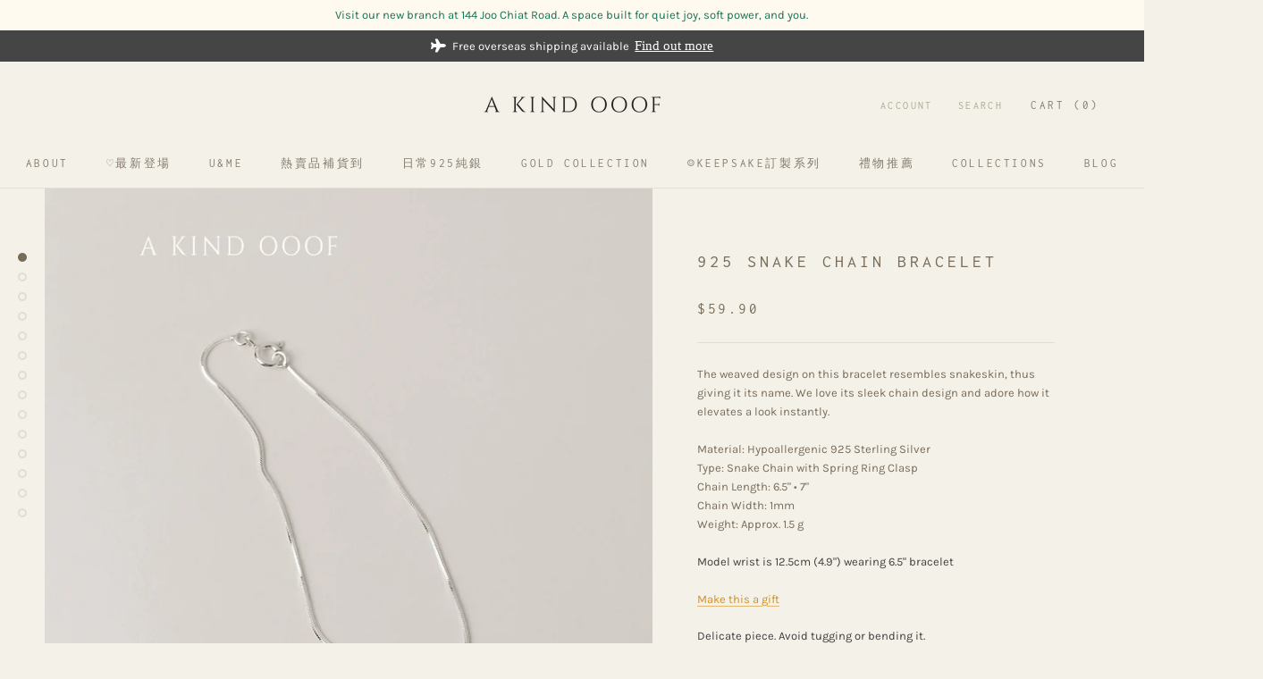

--- FILE ---
content_type: text/html; charset=utf-8
request_url: https://akindooof.com/zh/products/925-snake-chain-bracelet
body_size: 41129
content:
<!doctype html>

<html class="no-js" lang="zh-TW">
  <head>
    <meta charset="utf-8"> 
    <meta http-equiv="X-UA-Compatible" content="IE=edge,chrome=1">
    <meta name="viewport" content="width=device-width, initial-scale=1.0, height=device-height, minimum-scale=1.0, user-scalable=0">
    <meta name="theme-color" content="">

<!-- Google tag (gtag.js) -->
<script async src="https://www.googletagmanager.com/gtag/js?id=G-55SJQ7WV3S"></script>
<script>
  window.dataLayer = window.dataLayer || [];
  function gtag(){dataLayer.push(arguments);}
  gtag('js', new Date());

  gtag('config', 'G-55SJQ7WV3S');
</script>
    
    <title>
      925 Snake Chain Bracelet | 925 Silver Jewellery | A KIND OOOF
    </title><meta name="description" content="The weaved design on this bracelet resembles snakeskin, thus giving it its name. We love its sleek chain design and adore how it elevates a look instantly. This snake chain bracelet is crafted in 925 silver. A timeless piece. Available in 6.5&quot; and 7&quot;."><link rel="canonical" href="https://akindooof.com/zh/products/925-snake-chain-bracelet"><link rel="shortcut icon" href="//akindooof.com/cdn/shop/files/AKINDOOOF-OOO_32x32.png?v=1614283227" type="image/png"><meta property="og:type" content="product">
  <meta property="og:title" content="925 Snake Chain Bracelet"><meta property="og:image" content="http://akindooof.com/cdn/shop/products/BL00043_SHP_01_grande.jpg?v=1620991328">
    <meta property="og:image:secure_url" content="https://akindooof.com/cdn/shop/products/BL00043_SHP_01_grande.jpg?v=1620991328"><meta property="og:image" content="http://akindooof.com/cdn/shop/products/BL00043_01_s_grande.jpg?v=1675334891">
    <meta property="og:image:secure_url" content="https://akindooof.com/cdn/shop/products/BL00043_01_s_grande.jpg?v=1675334891"><meta property="og:image" content="http://akindooof.com/cdn/shop/products/BL00043_02_s_grande.jpg?v=1675334891">
    <meta property="og:image:secure_url" content="https://akindooof.com/cdn/shop/products/BL00043_02_s_grande.jpg?v=1675334891"><meta property="product:price:amount" content="59.90">
  <meta property="product:price:currency" content="SGD"><meta property="og:description" content="The weaved design on this bracelet resembles snakeskin, thus giving it its name. We love its sleek chain design and adore how it elevates a look instantly. This snake chain bracelet is crafted in 925 silver. A timeless piece. Available in 6.5&quot; and 7&quot;."><meta property="og:url" content="https://akindooof.com/zh/products/925-snake-chain-bracelet">
<meta property="og:site_name" content="A KIND OOOF"><meta name="twitter:card" content="summary"><meta name="twitter:title" content="925 Snake Chain Bracelet">
  <meta name="twitter:description" content="The weaved design on this bracelet resembles snakeskin, thus giving it its name. We love its sleek chain design and adore how it elevates a look instantly.Material: Hypoallergenic 925 Sterling SilverType: Snake Chain with Spring Ring ClaspChain Length: 6.5&quot; • 7&quot;Chain Width: 1mmWeight: Approx. 1.5 g
Model wrist is 12.5cm (4.9&quot;) wearing 6.5&quot; bracelet

Make this a gift

Delicate piece. Avoid tugging or bending it.極細款 請不要用力拉扯及對折">
  <meta name="twitter:image" content="https://akindooof.com/cdn/shop/products/BL00043_SHP_01_600x600_crop_center.jpg?v=1620991328">

    <script>window.performance && window.performance.mark && window.performance.mark('shopify.content_for_header.start');</script><meta name="google-site-verification" content="8CkoRupXx1AoTbqOIeoL-p03xb7TCFE5cJ9jBHZSoAg">
<meta id="shopify-digital-wallet" name="shopify-digital-wallet" content="/11109204068/digital_wallets/dialog">
<meta name="shopify-checkout-api-token" content="125f37898b4b6a893a84096b4bafca7b">
<meta id="in-context-paypal-metadata" data-shop-id="11109204068" data-venmo-supported="false" data-environment="production" data-locale="en_US" data-paypal-v4="true" data-currency="SGD">
<link rel="alternate" hreflang="x-default" href="https://akindooof.com/products/925-snake-chain-bracelet">
<link rel="alternate" hreflang="en" href="https://akindooof.com/products/925-snake-chain-bracelet">
<link rel="alternate" hreflang="zh-Hant" href="https://akindooof.com/zh/products/925-snake-chain-bracelet">
<link rel="alternate" hreflang="zh-Hant-AU" href="https://akindooof.com/zh/products/925-snake-chain-bracelet">
<link rel="alternate" hreflang="zh-Hant-BN" href="https://akindooof.com/zh/products/925-snake-chain-bracelet">
<link rel="alternate" hreflang="zh-Hant-CA" href="https://akindooof.com/zh/products/925-snake-chain-bracelet">
<link rel="alternate" hreflang="zh-Hant-CN" href="https://akindooof.com/zh/products/925-snake-chain-bracelet">
<link rel="alternate" hreflang="zh-Hant-HK" href="https://akindooof.com/zh/products/925-snake-chain-bracelet">
<link rel="alternate" hreflang="zh-Hant-ID" href="https://akindooof.com/zh/products/925-snake-chain-bracelet">
<link rel="alternate" hreflang="zh-Hant-JP" href="https://akindooof.com/zh/products/925-snake-chain-bracelet">
<link rel="alternate" hreflang="zh-Hant-KR" href="https://akindooof.com/zh/products/925-snake-chain-bracelet">
<link rel="alternate" hreflang="zh-Hant-MO" href="https://akindooof.com/zh/products/925-snake-chain-bracelet">
<link rel="alternate" hreflang="zh-Hant-MY" href="https://akindooof.com/zh/products/925-snake-chain-bracelet">
<link rel="alternate" hreflang="zh-Hant-NZ" href="https://akindooof.com/zh/products/925-snake-chain-bracelet">
<link rel="alternate" hreflang="zh-Hant-PH" href="https://akindooof.com/zh/products/925-snake-chain-bracelet">
<link rel="alternate" hreflang="zh-Hant-SG" href="https://akindooof.com/zh/products/925-snake-chain-bracelet">
<link rel="alternate" hreflang="zh-Hant-TH" href="https://akindooof.com/zh/products/925-snake-chain-bracelet">
<link rel="alternate" hreflang="zh-Hant-TW" href="https://akindooof.com/zh/products/925-snake-chain-bracelet">
<link rel="alternate" hreflang="zh-Hant-US" href="https://akindooof.com/zh/products/925-snake-chain-bracelet">
<link rel="alternate" hreflang="zh-Hant-VN" href="https://akindooof.com/zh/products/925-snake-chain-bracelet">
<link rel="alternate" type="application/json+oembed" href="https://akindooof.com/zh/products/925-snake-chain-bracelet.oembed">
<script async="async" src="/checkouts/internal/preloads.js?locale=zh-SG"></script>
<link rel="preconnect" href="https://shop.app" crossorigin="anonymous">
<script async="async" src="https://shop.app/checkouts/internal/preloads.js?locale=zh-SG&shop_id=11109204068" crossorigin="anonymous"></script>
<script id="apple-pay-shop-capabilities" type="application/json">{"shopId":11109204068,"countryCode":"SG","currencyCode":"SGD","merchantCapabilities":["supports3DS"],"merchantId":"gid:\/\/shopify\/Shop\/11109204068","merchantName":"A KIND OOOF","requiredBillingContactFields":["postalAddress","email","phone"],"requiredShippingContactFields":["postalAddress","email","phone"],"shippingType":"shipping","supportedNetworks":["visa","masterCard","amex"],"total":{"type":"pending","label":"A KIND OOOF","amount":"1.00"},"shopifyPaymentsEnabled":true,"supportsSubscriptions":true}</script>
<script id="shopify-features" type="application/json">{"accessToken":"125f37898b4b6a893a84096b4bafca7b","betas":["rich-media-storefront-analytics"],"domain":"akindooof.com","predictiveSearch":true,"shopId":11109204068,"locale":"zh-tw"}</script>
<script>var Shopify = Shopify || {};
Shopify.shop = "a-kind-ooof.myshopify.com";
Shopify.locale = "zh-TW";
Shopify.currency = {"active":"SGD","rate":"1.0"};
Shopify.country = "SG";
Shopify.theme = {"name":"Prestige","id":47327608932,"schema_name":"Prestige","schema_version":"3.2.0","theme_store_id":855,"role":"main"};
Shopify.theme.handle = "null";
Shopify.theme.style = {"id":null,"handle":null};
Shopify.cdnHost = "akindooof.com/cdn";
Shopify.routes = Shopify.routes || {};
Shopify.routes.root = "/zh/";</script>
<script type="module">!function(o){(o.Shopify=o.Shopify||{}).modules=!0}(window);</script>
<script>!function(o){function n(){var o=[];function n(){o.push(Array.prototype.slice.apply(arguments))}return n.q=o,n}var t=o.Shopify=o.Shopify||{};t.loadFeatures=n(),t.autoloadFeatures=n()}(window);</script>
<script>
  window.ShopifyPay = window.ShopifyPay || {};
  window.ShopifyPay.apiHost = "shop.app\/pay";
  window.ShopifyPay.redirectState = null;
</script>
<script id="shop-js-analytics" type="application/json">{"pageType":"product"}</script>
<script defer="defer" async type="module" src="//akindooof.com/cdn/shopifycloud/shop-js/modules/v2/client.init-shop-cart-sync_Bc1MqbDo.zh-TW.esm.js"></script>
<script defer="defer" async type="module" src="//akindooof.com/cdn/shopifycloud/shop-js/modules/v2/chunk.common_CAJPCU9u.esm.js"></script>
<script type="module">
  await import("//akindooof.com/cdn/shopifycloud/shop-js/modules/v2/client.init-shop-cart-sync_Bc1MqbDo.zh-TW.esm.js");
await import("//akindooof.com/cdn/shopifycloud/shop-js/modules/v2/chunk.common_CAJPCU9u.esm.js");

  window.Shopify.SignInWithShop?.initShopCartSync?.({"fedCMEnabled":true,"windoidEnabled":true});

</script>
<script>
  window.Shopify = window.Shopify || {};
  if (!window.Shopify.featureAssets) window.Shopify.featureAssets = {};
  window.Shopify.featureAssets['shop-js'] = {"shop-cart-sync":["modules/v2/client.shop-cart-sync_CJZjf7tJ.zh-TW.esm.js","modules/v2/chunk.common_CAJPCU9u.esm.js"],"init-fed-cm":["modules/v2/client.init-fed-cm_B03SH24-.zh-TW.esm.js","modules/v2/chunk.common_CAJPCU9u.esm.js"],"shop-button":["modules/v2/client.shop-button_CCWtaV8w.zh-TW.esm.js","modules/v2/chunk.common_CAJPCU9u.esm.js"],"init-windoid":["modules/v2/client.init-windoid_-tDwnDQt.zh-TW.esm.js","modules/v2/chunk.common_CAJPCU9u.esm.js"],"shop-cash-offers":["modules/v2/client.shop-cash-offers_BKD3Ue88.zh-TW.esm.js","modules/v2/chunk.common_CAJPCU9u.esm.js","modules/v2/chunk.modal_DRepa-Oo.esm.js"],"shop-toast-manager":["modules/v2/client.shop-toast-manager_COOaMHYr.zh-TW.esm.js","modules/v2/chunk.common_CAJPCU9u.esm.js"],"init-shop-email-lookup-coordinator":["modules/v2/client.init-shop-email-lookup-coordinator_D0tcU3Vn.zh-TW.esm.js","modules/v2/chunk.common_CAJPCU9u.esm.js"],"pay-button":["modules/v2/client.pay-button_BYwrtxM3.zh-TW.esm.js","modules/v2/chunk.common_CAJPCU9u.esm.js"],"avatar":["modules/v2/client.avatar_BTnouDA3.zh-TW.esm.js"],"init-shop-cart-sync":["modules/v2/client.init-shop-cart-sync_Bc1MqbDo.zh-TW.esm.js","modules/v2/chunk.common_CAJPCU9u.esm.js"],"shop-login-button":["modules/v2/client.shop-login-button_Dn94lChR.zh-TW.esm.js","modules/v2/chunk.common_CAJPCU9u.esm.js","modules/v2/chunk.modal_DRepa-Oo.esm.js"],"init-customer-accounts-sign-up":["modules/v2/client.init-customer-accounts-sign-up_B8edHcXw.zh-TW.esm.js","modules/v2/client.shop-login-button_Dn94lChR.zh-TW.esm.js","modules/v2/chunk.common_CAJPCU9u.esm.js","modules/v2/chunk.modal_DRepa-Oo.esm.js"],"init-shop-for-new-customer-accounts":["modules/v2/client.init-shop-for-new-customer-accounts_B87D3-8_.zh-TW.esm.js","modules/v2/client.shop-login-button_Dn94lChR.zh-TW.esm.js","modules/v2/chunk.common_CAJPCU9u.esm.js","modules/v2/chunk.modal_DRepa-Oo.esm.js"],"init-customer-accounts":["modules/v2/client.init-customer-accounts_BJFluCUS.zh-TW.esm.js","modules/v2/client.shop-login-button_Dn94lChR.zh-TW.esm.js","modules/v2/chunk.common_CAJPCU9u.esm.js","modules/v2/chunk.modal_DRepa-Oo.esm.js"],"shop-follow-button":["modules/v2/client.shop-follow-button_CdRrSwit.zh-TW.esm.js","modules/v2/chunk.common_CAJPCU9u.esm.js","modules/v2/chunk.modal_DRepa-Oo.esm.js"],"lead-capture":["modules/v2/client.lead-capture_CZ4Cw3gS.zh-TW.esm.js","modules/v2/chunk.common_CAJPCU9u.esm.js","modules/v2/chunk.modal_DRepa-Oo.esm.js"],"checkout-modal":["modules/v2/client.checkout-modal_DtAoxyn-.zh-TW.esm.js","modules/v2/chunk.common_CAJPCU9u.esm.js","modules/v2/chunk.modal_DRepa-Oo.esm.js"],"shop-login":["modules/v2/client.shop-login_BZwAvLAj.zh-TW.esm.js","modules/v2/chunk.common_CAJPCU9u.esm.js","modules/v2/chunk.modal_DRepa-Oo.esm.js"],"payment-terms":["modules/v2/client.payment-terms_D_AxOJMo.zh-TW.esm.js","modules/v2/chunk.common_CAJPCU9u.esm.js","modules/v2/chunk.modal_DRepa-Oo.esm.js"]};
</script>
<script>(function() {
  var isLoaded = false;
  function asyncLoad() {
    if (isLoaded) return;
    isLoaded = true;
    var urls = ["https:\/\/chimpstatic.com\/mcjs-connected\/js\/users\/e2fa49def51a15903f53af42d\/444dbc70615965ad18de583cb.js?shop=a-kind-ooof.myshopify.com","https:\/\/gtranslate.io\/shopify\/gtranslate.js?shop=a-kind-ooof.myshopify.com","\/\/code.tidio.co\/siwl3hbiwanmdhkopa5aqozalawblxlc.js?shop=a-kind-ooof.myshopify.com","https:\/\/cdn-gp01.grabpay.com\/shopify\/js\/v1\/grab-widget-paylater.js?shop=a-kind-ooof.myshopify.com","https:\/\/instafeed.nfcube.com\/cdn\/47983538d78866379802b0fb8b60b3c6.js?shop=a-kind-ooof.myshopify.com","https:\/\/merchant.cdn.hoolah.co\/a-kind-ooof.myshopify.com\/hoolah-library.js?shop=a-kind-ooof.myshopify.com"];
    for (var i = 0; i < urls.length; i++) {
      var s = document.createElement('script');
      s.type = 'text/javascript';
      s.async = true;
      s.src = urls[i];
      var x = document.getElementsByTagName('script')[0];
      x.parentNode.insertBefore(s, x);
    }
  };
  if(window.attachEvent) {
    window.attachEvent('onload', asyncLoad);
  } else {
    window.addEventListener('load', asyncLoad, false);
  }
})();</script>
<script id="__st">var __st={"a":11109204068,"offset":28800,"reqid":"2fefea58-af20-4a15-8bb4-c758049c5c5e-1768961132","pageurl":"akindooof.com\/zh\/products\/925-snake-chain-bracelet","u":"a5af55701501","p":"product","rtyp":"product","rid":4409845514283};</script>
<script>window.ShopifyPaypalV4VisibilityTracking = true;</script>
<script id="captcha-bootstrap">!function(){'use strict';const t='contact',e='account',n='new_comment',o=[[t,t],['blogs',n],['comments',n],[t,'customer']],c=[[e,'customer_login'],[e,'guest_login'],[e,'recover_customer_password'],[e,'create_customer']],r=t=>t.map((([t,e])=>`form[action*='/${t}']:not([data-nocaptcha='true']) input[name='form_type'][value='${e}']`)).join(','),a=t=>()=>t?[...document.querySelectorAll(t)].map((t=>t.form)):[];function s(){const t=[...o],e=r(t);return a(e)}const i='password',u='form_key',d=['recaptcha-v3-token','g-recaptcha-response','h-captcha-response',i],f=()=>{try{return window.sessionStorage}catch{return}},m='__shopify_v',_=t=>t.elements[u];function p(t,e,n=!1){try{const o=window.sessionStorage,c=JSON.parse(o.getItem(e)),{data:r}=function(t){const{data:e,action:n}=t;return t[m]||n?{data:e,action:n}:{data:t,action:n}}(c);for(const[e,n]of Object.entries(r))t.elements[e]&&(t.elements[e].value=n);n&&o.removeItem(e)}catch(o){console.error('form repopulation failed',{error:o})}}const l='form_type',E='cptcha';function T(t){t.dataset[E]=!0}const w=window,h=w.document,L='Shopify',v='ce_forms',y='captcha';let A=!1;((t,e)=>{const n=(g='f06e6c50-85a8-45c8-87d0-21a2b65856fe',I='https://cdn.shopify.com/shopifycloud/storefront-forms-hcaptcha/ce_storefront_forms_captcha_hcaptcha.v1.5.2.iife.js',D={infoText:'已受到 hCaptcha 保護',privacyText:'隱私',termsText:'條款'},(t,e,n)=>{const o=w[L][v],c=o.bindForm;if(c)return c(t,g,e,D).then(n);var r;o.q.push([[t,g,e,D],n]),r=I,A||(h.body.append(Object.assign(h.createElement('script'),{id:'captcha-provider',async:!0,src:r})),A=!0)});var g,I,D;w[L]=w[L]||{},w[L][v]=w[L][v]||{},w[L][v].q=[],w[L][y]=w[L][y]||{},w[L][y].protect=function(t,e){n(t,void 0,e),T(t)},Object.freeze(w[L][y]),function(t,e,n,w,h,L){const[v,y,A,g]=function(t,e,n){const i=e?o:[],u=t?c:[],d=[...i,...u],f=r(d),m=r(i),_=r(d.filter((([t,e])=>n.includes(e))));return[a(f),a(m),a(_),s()]}(w,h,L),I=t=>{const e=t.target;return e instanceof HTMLFormElement?e:e&&e.form},D=t=>v().includes(t);t.addEventListener('submit',(t=>{const e=I(t);if(!e)return;const n=D(e)&&!e.dataset.hcaptchaBound&&!e.dataset.recaptchaBound,o=_(e),c=g().includes(e)&&(!o||!o.value);(n||c)&&t.preventDefault(),c&&!n&&(function(t){try{if(!f())return;!function(t){const e=f();if(!e)return;const n=_(t);if(!n)return;const o=n.value;o&&e.removeItem(o)}(t);const e=Array.from(Array(32),(()=>Math.random().toString(36)[2])).join('');!function(t,e){_(t)||t.append(Object.assign(document.createElement('input'),{type:'hidden',name:u})),t.elements[u].value=e}(t,e),function(t,e){const n=f();if(!n)return;const o=[...t.querySelectorAll(`input[type='${i}']`)].map((({name:t})=>t)),c=[...d,...o],r={};for(const[a,s]of new FormData(t).entries())c.includes(a)||(r[a]=s);n.setItem(e,JSON.stringify({[m]:1,action:t.action,data:r}))}(t,e)}catch(e){console.error('failed to persist form',e)}}(e),e.submit())}));const S=(t,e)=>{t&&!t.dataset[E]&&(n(t,e.some((e=>e===t))),T(t))};for(const o of['focusin','change'])t.addEventListener(o,(t=>{const e=I(t);D(e)&&S(e,y())}));const B=e.get('form_key'),M=e.get(l),P=B&&M;t.addEventListener('DOMContentLoaded',(()=>{const t=y();if(P)for(const e of t)e.elements[l].value===M&&p(e,B);[...new Set([...A(),...v().filter((t=>'true'===t.dataset.shopifyCaptcha))])].forEach((e=>S(e,t)))}))}(h,new URLSearchParams(w.location.search),n,t,e,['guest_login'])})(!0,!0)}();</script>
<script integrity="sha256-4kQ18oKyAcykRKYeNunJcIwy7WH5gtpwJnB7kiuLZ1E=" data-source-attribution="shopify.loadfeatures" defer="defer" src="//akindooof.com/cdn/shopifycloud/storefront/assets/storefront/load_feature-a0a9edcb.js" crossorigin="anonymous"></script>
<script crossorigin="anonymous" defer="defer" src="//akindooof.com/cdn/shopifycloud/storefront/assets/shopify_pay/storefront-65b4c6d7.js?v=20250812"></script>
<script data-source-attribution="shopify.dynamic_checkout.dynamic.init">var Shopify=Shopify||{};Shopify.PaymentButton=Shopify.PaymentButton||{isStorefrontPortableWallets:!0,init:function(){window.Shopify.PaymentButton.init=function(){};var t=document.createElement("script");t.src="https://akindooof.com/cdn/shopifycloud/portable-wallets/latest/portable-wallets.zh-tw.js",t.type="module",document.head.appendChild(t)}};
</script>
<script data-source-attribution="shopify.dynamic_checkout.buyer_consent">
  function portableWalletsHideBuyerConsent(e){var t=document.getElementById("shopify-buyer-consent"),n=document.getElementById("shopify-subscription-policy-button");t&&n&&(t.classList.add("hidden"),t.setAttribute("aria-hidden","true"),n.removeEventListener("click",e))}function portableWalletsShowBuyerConsent(e){var t=document.getElementById("shopify-buyer-consent"),n=document.getElementById("shopify-subscription-policy-button");t&&n&&(t.classList.remove("hidden"),t.removeAttribute("aria-hidden"),n.addEventListener("click",e))}window.Shopify?.PaymentButton&&(window.Shopify.PaymentButton.hideBuyerConsent=portableWalletsHideBuyerConsent,window.Shopify.PaymentButton.showBuyerConsent=portableWalletsShowBuyerConsent);
</script>
<script data-source-attribution="shopify.dynamic_checkout.cart.bootstrap">document.addEventListener("DOMContentLoaded",(function(){function t(){return document.querySelector("shopify-accelerated-checkout-cart, shopify-accelerated-checkout")}if(t())Shopify.PaymentButton.init();else{new MutationObserver((function(e,n){t()&&(Shopify.PaymentButton.init(),n.disconnect())})).observe(document.body,{childList:!0,subtree:!0})}}));
</script>
<link id="shopify-accelerated-checkout-styles" rel="stylesheet" media="screen" href="https://akindooof.com/cdn/shopifycloud/portable-wallets/latest/accelerated-checkout-backwards-compat.css" crossorigin="anonymous">
<style id="shopify-accelerated-checkout-cart">
        #shopify-buyer-consent {
  margin-top: 1em;
  display: inline-block;
  width: 100%;
}

#shopify-buyer-consent.hidden {
  display: none;
}

#shopify-subscription-policy-button {
  background: none;
  border: none;
  padding: 0;
  text-decoration: underline;
  font-size: inherit;
  cursor: pointer;
}

#shopify-subscription-policy-button::before {
  box-shadow: none;
}

      </style>

<script>window.performance && window.performance.mark && window.performance.mark('shopify.content_for_header.end');</script>

    <link rel="stylesheet" href="//akindooof.com/cdn/shop/t/3/assets/theme.scss.css?v=119757396682829870411767807362">

    <script>
      // This allows to expose several variables to the global scope, to be used in scripts
      window.theme = {
        template: "product",
        shopCurrency: "SGD",
        moneyFormat: "${{amount}}",
        moneyWithCurrencyFormat: "${{amount}} SGD",
        currencyConversionEnabled: false,
        currencyConversionMoneyFormat: "money_with_currency_format",
        currencyConversionRoundAmounts: true,
        productImageSize: "natural",
        searchMode: "product",
        showPageTransition: false,
        showElementStaggering: false,
        showImageZooming: false,
        enableExperimentalResizeObserver: false
      };

      window.languages = {
        cartAddNote: "Add Order Note",
        cartEditNote: "Edit Order Note",
        productImageLoadingError: "This image could not be loaded. Please try to reload the page.",
        productFormAddToCart: "Add to cart",
        productFormUnavailable: "Unavailable",
        productFormSoldOut: "Sold Out",
        shippingEstimatorOneResult: "1 option available:",
        shippingEstimatorMoreResults: "{{count}} options available:",
        shippingEstimatorNoResults: "No shipping could be found"
      };

      window.lazySizesConfig = {
        loadHidden: false,
        hFac: 0.5,
        expFactor: 2,
        ricTimeout: 150,
        lazyClass: 'Image--lazyLoad',
        loadingClass: 'Image--lazyLoading',
        loadedClass: 'Image--lazyLoaded'
      };

      document.documentElement.className = document.documentElement.className.replace('no-js', 'js');
      document.documentElement.style.setProperty('--window-height', window.innerHeight + 'px');

      // We do a quick detection of some features (we could use Modernizr but for so little...)
      (function() {
        document.documentElement.className += ((window.CSS && window.CSS.supports('(position: sticky) or (position: -webkit-sticky)')) ? ' supports-sticky' : ' no-supports-sticky');
        document.documentElement.className += (window.matchMedia('(-moz-touch-enabled: 1), (hover: none)')).matches ? ' no-supports-hover' : ' supports-hover';
      }());

      window.onpageshow = function (event) {
        if (event.persisted) {
          window.location.reload();
        }
      };
    </script>

    <script src="//akindooof.com/cdn/shop/t/3/assets/lazysizes.min.js?v=174358363404432586981545225784" async></script>

    
<script src="https://ajax.googleapis.com/ajax/libs/jquery/3.5.1/jquery.min.js"></script>
    <script src="https://polyfill-fastly.net/v2/polyfill.min.js?features=fetch,Element.prototype.closest,Element.prototype.remove,Element.prototype.classList,Array.prototype.includes,Array.prototype.fill,Object.assign,CustomEvent,IntersectionObserver,IntersectionObserverEntry" defer></script>
    <script src="//akindooof.com/cdn/shop/t/3/assets/jquery_accordion.js?v=64709411461589543001615347935" defer></script>
    <script src="//akindooof.com/cdn/shop/t/3/assets/libs.min.js?v=88466822118989791001545225784" defer></script>
    <script src="//akindooof.com/cdn/shop/t/3/assets/theme.min.js?v=92422542658029080861545225785" defer></script>
    <script src="//akindooof.com/cdn/shop/t/3/assets/custom.js?v=104781664089566552481615348233" defer></script>

    
  <script type="application/ld+json">
  {
    "@context": "http://schema.org",
    "@type": "Product",
    "offers": {
      "@type": "Offer",
      "availability":"//schema.org/OutOfStock",
      "price": "59.90",
      "priceCurrency": "SGD"
    },
    "brand": "A KIND OOOF",
    "name": "925 Snake Chain Bracelet",
    "description": "The weaved design on this bracelet resembles snakeskin, thus giving it its name. We love its sleek chain design and adore how it elevates a look instantly.Material: Hypoallergenic 925 Sterling SilverType: Snake Chain with Spring Ring ClaspChain Length: 6.5\" • 7\"Chain Width: 1mmWeight: Approx. 1.5 g\nModel wrist is 12.5cm (4.9\") wearing 6.5\" bracelet\n\nMake this a gift\n\nDelicate piece. Avoid tugging or bending it.極細款 請不要用力拉扯及對折",
    "category": "Snake Chain",
    "url": "https://akindooof.com/zh/products/925-snake-chain-bracelet",
    "image": {
      "@type": "ImageObject",
      "url": "https://akindooof.com/cdn/shop/products/BL00043_SHP_01_1024x1024.jpg?v=1620991328",
      "image": "https://akindooof.com/cdn/shop/products/BL00043_SHP_01_1024x1024.jpg?v=1620991328",
      "name": "925 Snake Chain Bracelet",
      "width": 1024,
      "height": 1024
    }
  }
  </script>

   
<!-- Global site tag (gtag.js) - Google Analytics -->
<script async src="https://www.googletagmanager.com/gtag/js?id=UA-132212796-1"></script>
<script>
  window.dataLayer = window.dataLayer || [];
  function gtag(){dataLayer.push(arguments);}
  gtag('js', new Date());

  gtag('config', 'UA-132212796-1');
</script>

<meta name="msvalidate.01" content="A46ED5F72FBE26236E09086CEE7552E5" />
    
<script type="application/ld+json">
{
  "@context": "https://schema.org",
  "@type": "Organization",
  "name": "A Kind OOOF",
  "url": "https://akindooof.com/",
  "logo": "https://cdn.shopify.com/s/files/1/0111/0920/4068/files/AKO-Logo-200x20_98e41d64-2539-45b1-ba6f-27911c0d9812_200x.png?v=1590462192"
}
</script>
    
<!-- Blog Schema -->
    
    
   
  
				        <style>
				            .intl-tel-input .country-list .country-name,.intl-tel-input .country-list .dial-code,.intl-tel-input .country-list .flag-box{vertical-align:middle }.intl-tel-input{position:relative;display:block }.intl-tel-input *{box-sizing:border-box;-moz-box-sizing:border-box }.intl-tel-input .hide{display:none }.intl-tel-input .v-hide{visibility:hidden }.intl-tel-input input,.intl-tel-input input[type=tel],.intl-tel-input input[type=text]{position:relative;z-index:0;margin-top:0!important;margin-bottom:0!important;padding-right:36px;margin-right:0 }.intl-tel-input .flag-container{position:absolute;top:0;bottom:0;right:0;padding:1px }.intl-tel-input .selected-flag{z-index:1;position:relative;width:36px;height:100%;padding:0 0 0 8px }.intl-tel-input .selected-flag .iti-flag{position:absolute;top:0;bottom:0;margin:auto }.intl-tel-input .selected-flag .iti-arrow{position:absolute;top:50%;margin-top:-2px;right:6px;width:0;height:0;border-left:3px solid transparent;border-right:3px solid transparent;border-top:4px solid #555 }.intl-tel-input .selected-flag .iti-arrow.up{border-top:none;border-bottom:4px solid #555 }.intl-tel-input .country-list{position:absolute;z-index:2;list-style:none;text-align:left;padding:0;margin:0 0 0 -1px;box-shadow:1px 1px 4px rgba(0,0,0,.2);background-color:#fff;border:1px solid #CCC;white-space:nowrap;max-height:200px;overflow-y:scroll }.intl-tel-input .country-list .country.highlight,.intl-tel-input.allow-dropdown .flag-container:hover .selected-flag{background-color:rgba(0,0,0,.05) }.intl-tel-input .country-list.dropup{bottom:100%;margin-bottom:-1px }.intl-tel-input .country-list .flag-box{display:inline-block;width:20px }@media (max-width:500px){.intl-tel-input .country-list{white-space:normal }}.intl-tel-input .country-list .divider{padding-bottom:5px;margin-bottom:5px;border-bottom:1px solid #CCC }.intl-tel-input .country-list .country{padding:5px 10px }.intl-tel-input .country-list .country .dial-code{color:#999 }.intl-tel-input .country-list .country-name,.intl-tel-input .country-list .flag-box{margin-right:6px }.intl-tel-input.allow-dropdown input,.intl-tel-input.allow-dropdown input[type=tel],.intl-tel-input.allow-dropdown input[type=text],.intl-tel-input.separate-dial-code input,.intl-tel-input.separate-dial-code input[type=tel],.intl-tel-input.separate-dial-code input[type=text]{padding-right:6px;padding-left:52px;margin-left:0 }.intl-tel-input.allow-dropdown .flag-container,.intl-tel-input.separate-dial-code .flag-container{right:auto;left:0 }.intl-tel-input.allow-dropdown .selected-flag,.intl-tel-input.separate-dial-code .selected-flag{width:46px }.intl-tel-input.allow-dropdown .flag-container:hover{cursor:pointer }.intl-tel-input.allow-dropdown input[disabled]+.flag-container:hover,.intl-tel-input.allow-dropdown input[readonly]+.flag-container:hover{cursor:default }.intl-tel-input.allow-dropdown input[disabled]+.flag-container:hover .selected-flag,.intl-tel-input.allow-dropdown input[readonly]+.flag-container:hover .selected-flag{background-color:transparent }.intl-tel-input.separate-dial-code .selected-flag{background-color:rgba(0,0,0,.05);display:table }.intl-tel-input.separate-dial-code .selected-dial-code{display:table-cell;vertical-align:middle;padding-left:28px }.intl-tel-input.separate-dial-code.iti-sdc-2 input,.intl-tel-input.separate-dial-code.iti-sdc-2 input[type=tel],.intl-tel-input.separate-dial-code.iti-sdc-2 input[type=text]{padding-left:66px }.intl-tel-input.separate-dial-code.iti-sdc-2 .selected-flag{width:60px }.intl-tel-input.separate-dial-code.allow-dropdown.iti-sdc-2 input,.intl-tel-input.separate-dial-code.allow-dropdown.iti-sdc-2 input[type=tel],.intl-tel-input.separate-dial-code.allow-dropdown.iti-sdc-2 input[type=text]{padding-left:76px }.intl-tel-input.separate-dial-code.allow-dropdown.iti-sdc-2 .selected-flag{width:70px }.intl-tel-input.separate-dial-code.iti-sdc-3 input,.intl-tel-input.separate-dial-code.iti-sdc-3 input[type=tel],.intl-tel-input.separate-dial-code.iti-sdc-3 input[type=text]{padding-left:74px }.intl-tel-input.separate-dial-code.iti-sdc-3 .selected-flag{width:68px }.intl-tel-input.separate-dial-code.allow-dropdown.iti-sdc-3 input,.intl-tel-input.separate-dial-code.allow-dropdown.iti-sdc-3 input[type=tel],.intl-tel-input.separate-dial-code.allow-dropdown.iti-sdc-3 input[type=text]{padding-left:84px }.intl-tel-input.separate-dial-code.allow-dropdown.iti-sdc-3 .selected-flag{width:78px }.intl-tel-input.separate-dial-code.iti-sdc-4 input,.intl-tel-input.separate-dial-code.iti-sdc-4 input[type=tel],.intl-tel-input.separate-dial-code.iti-sdc-4 input[type=text]{padding-left:82px }.intl-tel-input.separate-dial-code.iti-sdc-4 .selected-flag{width:76px }.intl-tel-input.separate-dial-code.allow-dropdown.iti-sdc-4 input,.intl-tel-input.separate-dial-code.allow-dropdown.iti-sdc-4 input[type=tel],.intl-tel-input.separate-dial-code.allow-dropdown.iti-sdc-4 input[type=text]{padding-left:92px }.intl-tel-input.separate-dial-code.allow-dropdown.iti-sdc-4 .selected-flag{width:86px }.intl-tel-input.separate-dial-code.iti-sdc-5 input,.intl-tel-input.separate-dial-code.iti-sdc-5 input[type=tel],.intl-tel-input.separate-dial-code.iti-sdc-5 input[type=text]{padding-left:90px }.intl-tel-input.separate-dial-code.iti-sdc-5 .selected-flag{width:84px }.intl-tel-input.separate-dial-code.allow-dropdown.iti-sdc-5 input,.intl-tel-input.separate-dial-code.allow-dropdown.iti-sdc-5 input[type=tel],.intl-tel-input.separate-dial-code.allow-dropdown.iti-sdc-5 input[type=text]{padding-left:100px }.intl-tel-input.separate-dial-code.allow-dropdown.iti-sdc-5 .selected-flag{width:94px }.intl-tel-input.iti-container{position:absolute;top:-1000px;left:-1000px;z-index:1060;padding:1px }.intl-tel-input.iti-container:hover{cursor:pointer }.iti-mobile .intl-tel-input.iti-container{top:30px;bottom:30px;left:30px;right:30px;position:fixed; z-index: 99999;}.iti-mobile .intl-tel-input .country-list{max-height:100%;width:100% }.iti-mobile .intl-tel-input .country-list .country{padding:10px;line-height:1.5em }.iti-flag{width:20px }.iti-flag.be{width:18px }.iti-flag.ch{width:15px }.iti-flag.mc{width:19px }.iti-flag.ac{height:10px;background-position:0 0 }.iti-flag.ad{height:14px;background-position:-22px 0 }.iti-flag.ae{height:10px;background-position:-44px 0 }.iti-flag.af{height:14px;background-position:-66px 0 }.iti-flag.ag{height:14px;background-position:-88px 0 }.iti-flag.ai{height:10px;background-position:-110px 0 }.iti-flag.al{height:15px;background-position:-132px 0 }.iti-flag.am{height:10px;background-position:-154px 0 }.iti-flag.ao{height:14px;background-position:-176px 0 }.iti-flag.aq{height:14px;background-position:-198px 0 }.iti-flag.ar{height:13px;background-position:-220px 0 }.iti-flag.as{height:10px;background-position:-242px 0 }.iti-flag.at{height:14px;background-position:-264px 0 }.iti-flag.au{height:10px;background-position:-286px 0 }.iti-flag.aw{height:14px;background-position:-308px 0 }.iti-flag.ax{height:13px;background-position:-330px 0 }.iti-flag.az{height:10px;background-position:-352px 0 }.iti-flag.ba{height:10px;background-position:-374px 0 }.iti-flag.bb{height:14px;background-position:-396px 0 }.iti-flag.bd{height:12px;background-position:-418px 0 }.iti-flag.be{height:15px;background-position:-440px 0 }.iti-flag.bf{height:14px;background-position:-460px 0 }.iti-flag.bg{height:12px;background-position:-482px 0 }.iti-flag.bh{height:12px;background-position:-504px 0 }.iti-flag.bi{height:12px;background-position:-526px 0 }.iti-flag.bj{height:14px;background-position:-548px 0 }.iti-flag.bl{height:14px;background-position:-570px 0 }.iti-flag.bm{height:10px;background-position:-592px 0 }.iti-flag.bn{height:10px;background-position:-614px 0 }.iti-flag.bo{height:14px;background-position:-636px 0 }.iti-flag.bq{height:14px;background-position:-658px 0 }.iti-flag.br{height:14px;background-position:-680px 0 }.iti-flag.bs{height:10px;background-position:-702px 0 }.iti-flag.bt{height:14px;background-position:-724px 0 }.iti-flag.bv{height:15px;background-position:-746px 0 }.iti-flag.bw{height:14px;background-position:-768px 0 }.iti-flag.by{height:10px;background-position:-790px 0 }.iti-flag.bz{height:14px;background-position:-812px 0 }.iti-flag.ca{height:10px;background-position:-834px 0 }.iti-flag.cc{height:10px;background-position:-856px 0 }.iti-flag.cd{height:15px;background-position:-878px 0 }.iti-flag.cf{height:14px;background-position:-900px 0 }.iti-flag.cg{height:14px;background-position:-922px 0 }.iti-flag.ch{height:15px;background-position:-944px 0 }.iti-flag.ci{height:14px;background-position:-961px 0 }.iti-flag.ck{height:10px;background-position:-983px 0 }.iti-flag.cl{height:14px;background-position:-1005px 0 }.iti-flag.cm{height:14px;background-position:-1027px 0 }.iti-flag.cn{height:14px;background-position:-1049px 0 }.iti-flag.co{height:14px;background-position:-1071px 0 }.iti-flag.cp{height:14px;background-position:-1093px 0 }.iti-flag.cr{height:12px;background-position:-1115px 0 }.iti-flag.cu{height:10px;background-position:-1137px 0 }.iti-flag.cv{height:12px;background-position:-1159px 0 }.iti-flag.cw{height:14px;background-position:-1181px 0 }.iti-flag.cx{height:10px;background-position:-1203px 0 }.iti-flag.cy{height:14px;background-position:-1225px 0 }.iti-flag.cz{height:14px;background-position:-1247px 0 }.iti-flag.de{height:12px;background-position:-1269px 0 }.iti-flag.dg{height:10px;background-position:-1291px 0 }.iti-flag.dj{height:14px;background-position:-1313px 0 }.iti-flag.dk{height:15px;background-position:-1335px 0 }.iti-flag.dm{height:10px;background-position:-1357px 0 }.iti-flag.do{height:14px;background-position:-1379px 0 }.iti-flag.dz{height:14px;background-position:-1401px 0 }.iti-flag.ea{height:14px;background-position:-1423px 0 }.iti-flag.ec{height:14px;background-position:-1445px 0 }.iti-flag.ee{height:13px;background-position:-1467px 0 }.iti-flag.eg{height:14px;background-position:-1489px 0 }.iti-flag.eh{height:10px;background-position:-1511px 0 }.iti-flag.er{height:10px;background-position:-1533px 0 }.iti-flag.es{height:14px;background-position:-1555px 0 }.iti-flag.et{height:10px;background-position:-1577px 0 }.iti-flag.eu{height:14px;background-position:-1599px 0 }.iti-flag.fi{height:12px;background-position:-1621px 0 }.iti-flag.fj{height:10px;background-position:-1643px 0 }.iti-flag.fk{height:10px;background-position:-1665px 0 }.iti-flag.fm{height:11px;background-position:-1687px 0 }.iti-flag.fo{height:15px;background-position:-1709px 0 }.iti-flag.fr{height:14px;background-position:-1731px 0 }.iti-flag.ga{height:15px;background-position:-1753px 0 }.iti-flag.gb{height:10px;background-position:-1775px 0 }.iti-flag.gd{height:12px;background-position:-1797px 0 }.iti-flag.ge{height:14px;background-position:-1819px 0 }.iti-flag.gf{height:14px;background-position:-1841px 0 }.iti-flag.gg{height:14px;background-position:-1863px 0 }.iti-flag.gh{height:14px;background-position:-1885px 0 }.iti-flag.gi{height:10px;background-position:-1907px 0 }.iti-flag.gl{height:14px;background-position:-1929px 0 }.iti-flag.gm{height:14px;background-position:-1951px 0 }.iti-flag.gn{height:14px;background-position:-1973px 0 }.iti-flag.gp{height:14px;background-position:-1995px 0 }.iti-flag.gq{height:14px;background-position:-2017px 0 }.iti-flag.gr{height:14px;background-position:-2039px 0 }.iti-flag.gs{height:10px;background-position:-2061px 0 }.iti-flag.gt{height:13px;background-position:-2083px 0 }.iti-flag.gu{height:11px;background-position:-2105px 0 }.iti-flag.gw{height:10px;background-position:-2127px 0 }.iti-flag.gy{height:12px;background-position:-2149px 0 }.iti-flag.hk{height:14px;background-position:-2171px 0 }.iti-flag.hm{height:10px;background-position:-2193px 0 }.iti-flag.hn{height:10px;background-position:-2215px 0 }.iti-flag.hr{height:10px;background-position:-2237px 0 }.iti-flag.ht{height:12px;background-position:-2259px 0 }.iti-flag.hu{height:10px;background-position:-2281px 0 }.iti-flag.ic{height:14px;background-position:-2303px 0 }.iti-flag.id{height:14px;background-position:-2325px 0 }.iti-flag.ie{height:10px;background-position:-2347px 0 }.iti-flag.il{height:15px;background-position:-2369px 0 }.iti-flag.im{height:10px;background-position:-2391px 0 }.iti-flag.in{height:14px;background-position:-2413px 0 }.iti-flag.io{height:10px;background-position:-2435px 0 }.iti-flag.iq{height:14px;background-position:-2457px 0 }.iti-flag.ir{height:12px;background-position:-2479px 0 }.iti-flag.is{height:15px;background-position:-2501px 0 }.iti-flag.it{height:14px;background-position:-2523px 0 }.iti-flag.je{height:12px;background-position:-2545px 0 }.iti-flag.jm{height:10px;background-position:-2567px 0 }.iti-flag.jo{height:10px;background-position:-2589px 0 }.iti-flag.jp{height:14px;background-position:-2611px 0 }.iti-flag.ke{height:14px;background-position:-2633px 0 }.iti-flag.kg{height:12px;background-position:-2655px 0 }.iti-flag.kh{height:13px;background-position:-2677px 0 }.iti-flag.ki{height:10px;background-position:-2699px 0 }.iti-flag.km{height:12px;background-position:-2721px 0 }.iti-flag.kn{height:14px;background-position:-2743px 0 }.iti-flag.kp{height:10px;background-position:-2765px 0 }.iti-flag.kr{height:14px;background-position:-2787px 0 }.iti-flag.kw{height:10px;background-position:-2809px 0 }.iti-flag.ky{height:10px;background-position:-2831px 0 }.iti-flag.kz{height:10px;background-position:-2853px 0 }.iti-flag.la{height:14px;background-position:-2875px 0 }.iti-flag.lb{height:14px;background-position:-2897px 0 }.iti-flag.lc{height:10px;background-position:-2919px 0 }.iti-flag.li{height:12px;background-position:-2941px 0 }.iti-flag.lk{height:10px;background-position:-2963px 0 }.iti-flag.lr{height:11px;background-position:-2985px 0 }.iti-flag.ls{height:14px;background-position:-3007px 0 }.iti-flag.lt{height:12px;background-position:-3029px 0 }.iti-flag.lu{height:12px;background-position:-3051px 0 }.iti-flag.lv{height:10px;background-position:-3073px 0 }.iti-flag.ly{height:10px;background-position:-3095px 0 }.iti-flag.ma{height:14px;background-position:-3117px 0 }.iti-flag.mc{height:15px;background-position:-3139px 0 }.iti-flag.md{height:10px;background-position:-3160px 0 }.iti-flag.me{height:10px;background-position:-3182px 0 }.iti-flag.mf{height:14px;background-position:-3204px 0 }.iti-flag.mg{height:14px;background-position:-3226px 0 }.iti-flag.mh{height:11px;background-position:-3248px 0 }.iti-flag.mk{height:10px;background-position:-3270px 0 }.iti-flag.ml{height:14px;background-position:-3292px 0 }.iti-flag.mm{height:14px;background-position:-3314px 0 }.iti-flag.mn{height:10px;background-position:-3336px 0 }.iti-flag.mo{height:14px;background-position:-3358px 0 }.iti-flag.mp{height:10px;background-position:-3380px 0 }.iti-flag.mq{height:14px;background-position:-3402px 0 }.iti-flag.mr{height:14px;background-position:-3424px 0 }.iti-flag.ms{height:10px;background-position:-3446px 0 }.iti-flag.mt{height:14px;background-position:-3468px 0 }.iti-flag.mu{height:14px;background-position:-3490px 0 }.iti-flag.mv{height:14px;background-position:-3512px 0 }.iti-flag.mw{height:14px;background-position:-3534px 0 }.iti-flag.mx{height:12px;background-position:-3556px 0 }.iti-flag.my{height:10px;background-position:-3578px 0 }.iti-flag.mz{height:14px;background-position:-3600px 0 }.iti-flag.na{height:14px;background-position:-3622px 0 }.iti-flag.nc{height:10px;background-position:-3644px 0 }.iti-flag.ne{width:18px;height:15px;background-position:-3666px 0 }.iti-flag.nf{height:10px;background-position:-3686px 0 }.iti-flag.ng{height:10px;background-position:-3708px 0 }.iti-flag.ni{height:12px;background-position:-3730px 0 }.iti-flag.nl{height:14px;background-position:-3752px 0 }.iti-flag.no{height:15px;background-position:-3774px 0 }.iti-flag.np{width:13px;height:15px;background-position:-3796px 0 }.iti-flag.nr{height:10px;background-position:-3811px 0 }.iti-flag.nu{height:10px;background-position:-3833px 0 }.iti-flag.nz{height:10px;background-position:-3855px 0 }.iti-flag.om{height:10px;background-position:-3877px 0 }.iti-flag.pa{height:14px;background-position:-3899px 0 }.iti-flag.pe{height:14px;background-position:-3921px 0 }.iti-flag.pf{height:14px;background-position:-3943px 0 }.iti-flag.pg{height:15px;background-position:-3965px 0 }.iti-flag.ph{height:10px;background-position:-3987px 0 }.iti-flag.pk{height:14px;background-position:-4009px 0 }.iti-flag.pl{height:13px;background-position:-4031px 0 }.iti-flag.pm{height:14px;background-position:-4053px 0 }.iti-flag.pn{height:10px;background-position:-4075px 0 }.iti-flag.pr{height:14px;background-position:-4097px 0 }.iti-flag.ps{height:10px;background-position:-4119px 0 }.iti-flag.pt{height:14px;background-position:-4141px 0 }.iti-flag.pw{height:13px;background-position:-4163px 0 }.iti-flag.py{height:11px;background-position:-4185px 0 }.iti-flag.qa{height:8px;background-position:-4207px 0 }.iti-flag.re{height:14px;background-position:-4229px 0 }.iti-flag.ro{height:14px;background-position:-4251px 0 }.iti-flag.rs{height:14px;background-position:-4273px 0 }.iti-flag.ru{height:14px;background-position:-4295px 0 }.iti-flag.rw{height:14px;background-position:-4317px 0 }.iti-flag.sa{height:14px;background-position:-4339px 0 }.iti-flag.sb{height:10px;background-position:-4361px 0 }.iti-flag.sc{height:10px;background-position:-4383px 0 }.iti-flag.sd{height:10px;background-position:-4405px 0 }.iti-flag.se{height:13px;background-position:-4427px 0 }.iti-flag.sg{height:14px;background-position:-4449px 0 }.iti-flag.sh{height:10px;background-position:-4471px 0 }.iti-flag.si{height:10px;background-position:-4493px 0 }.iti-flag.sj{height:15px;background-position:-4515px 0 }.iti-flag.sk{height:14px;background-position:-4537px 0 }.iti-flag.sl{height:14px;background-position:-4559px 0 }.iti-flag.sm{height:15px;background-position:-4581px 0 }.iti-flag.sn{height:14px;background-position:-4603px 0 }.iti-flag.so{height:14px;background-position:-4625px 0 }.iti-flag.sr{height:14px;background-position:-4647px 0 }.iti-flag.ss{height:10px;background-position:-4669px 0 }.iti-flag.st{height:10px;background-position:-4691px 0 }.iti-flag.sv{height:12px;background-position:-4713px 0 }.iti-flag.sx{height:14px;background-position:-4735px 0 }.iti-flag.sy{height:14px;background-position:-4757px 0 }.iti-flag.sz{height:14px;background-position:-4779px 0 }.iti-flag.ta{height:10px;background-position:-4801px 0 }.iti-flag.tc{height:10px;background-position:-4823px 0 }.iti-flag.td{height:14px;background-position:-4845px 0 }.iti-flag.tf{height:14px;background-position:-4867px 0 }.iti-flag.tg{height:13px;background-position:-4889px 0 }.iti-flag.th{height:14px;background-position:-4911px 0 }.iti-flag.tj{height:10px;background-position:-4933px 0 }.iti-flag.tk{height:10px;background-position:-4955px 0 }.iti-flag.tl{height:10px;background-position:-4977px 0 }.iti-flag.tm{height:14px;background-position:-4999px 0 }.iti-flag.tn{height:14px;background-position:-5021px 0 }.iti-flag.to{height:10px;background-position:-5043px 0 }.iti-flag.tr{height:14px;background-position:-5065px 0 }.iti-flag.tt{height:12px;background-position:-5087px 0 }.iti-flag.tv{height:10px;background-position:-5109px 0 }.iti-flag.tw{height:14px;background-position:-5131px 0 }.iti-flag.tz{height:14px;background-position:-5153px 0 }.iti-flag.ua{height:14px;background-position:-5175px 0 }.iti-flag.ug{height:14px;background-position:-5197px 0 }.iti-flag.um{height:11px;background-position:-5219px 0 }.iti-flag.un{height:14px;background-position:-5241px 0 }.iti-flag.us{height:11px;background-position:-5263px 0 }.iti-flag.uy{height:14px;background-position:-5285px 0 }.iti-flag.uz{height:10px;background-position:-5307px 0 }.iti-flag.va{width:15px;height:15px;background-position:-5329px 0 }.iti-flag.vc{height:14px;background-position:-5346px 0 }.iti-flag.ve{height:14px;background-position:-5368px 0 }.iti-flag.vg{height:10px;background-position:-5390px 0 }.iti-flag.vi{height:14px;background-position:-5412px 0 }.iti-flag.vn{height:14px;background-position:-5434px 0  }.iti-flag.vu{height:12px;background-position:-5456px 0 }.iti-flag.wf{height:14px;background-position:-5478px 0 }.iti-flag.ws{height:10px;background-position:-5500px 0 }.iti-flag.xk{height:15px;background-position:-5522px 0 }.iti-flag.ye{height:14px;background-position:-5544px 0 }.iti-flag.yt{height:14px;background-position:-5566px 0 }.iti-flag.za{height:14px;background-position:-5588px 0 }.iti-flag.zm{height:14px;background-position:-5610px 0 }.iti-flag.zw{height:10px;background-position:-5632px 0 }.iti-flag{height:15px;box-shadow:0 0 1px 0 #888;background-image:url(https://productoption.hulkapps.com/images/flags.png);background-repeat:no-repeat;background-color:#DBDBDB;background-position:20px 0 }@media (-webkit-min-device-pixel-ratio:2),(min-resolution:192dpi){.iti-flag{background-size:5652px 15px;background-image:url(https://productoption.hulkapps.com/images/flags@2x.png) }}.iti-flag.np{background-color:transparent }.cart-property .property_name{font-weight:400;padding-right:0;min-width:auto;width:auto }.input_file+label{cursor:pointer;padding:3px 10px;width:auto;text-align:center;margin:0;background:#f4f8fb;border:1px solid #dbe1e8 }#error-msg,.hulkapps_with_discount{color:red }.discount_error{border-color:red }.edit_form input,.edit_form select,.edit_form textarea{min-height:44px!important }.hulkapps_summary{font-size:14px;display:block;color:red; }.hulkapps-summary-line-discount-code{margin:10px 0;display:block }.actual_price{text-decoration:line-through }.hide{display:none }input.error{border:1px solid #FF7C7C }#valid-msg{color:#00C900 }.edit_cart_option{margin-top:10px!important;display:none;cursor: pointer;border: 1px solid transparent;border-radius: 2px;color: #fff;font-weight: 600;text-transform: uppercase;letter-spacing: 0.08em;font-size: 14px;padding: 8px 15px;}.hulkapps_discount_hide{margin-top:10px;display:flex!important;align-items:center;justify-content:flex-end }.hulkapps_discount_code{width:auto !important;margin:0 12px 0 0 !important;}.discount_code_box{display:none;margin-bottom:10px;text-align:right }@media screen and (max-width:480px){.hulkapps_discount_code{width:100% }.hulkapps_option_name,.hulkapps_option_value{display:block!important }.hulkapp_close,.hulkapp_save{margin-bottom:8px }}@media screen and (max-width:991px){.hulkapps_option_name,.hulkapps_option_value{display:block!important;width:100%!important;max-width:100%!important }.hulkapps_discount_button{height:40px }}body.body_fixed{overflow:hidden;}select.hulkapps_dd{padding-right:30px!important }.cb_render .hulkapps_option_value label{display:flex!important;align-items:center }.dd_multi_render select{padding-right:5px!important;min-height:80px!important }.hulkapps-tooltip{position:relative;display:inline-block;cursor:pointer;vertical-align:middle }.hulkapps-tooltip img{display:block;}.hulkapps-tooltip .hulkapps-tooltip-inner{position:absolute;bottom:calc(100% + 5px);background:#000;left:-8px;color:#fff;box-shadow:0 6px 30px rgba(0,0,0,.08);opacity:0;visibility:hidden;transition:all ease-in-out .5s;border-radius:5px;font-size:13px;text-align:center;z-index:999;white-space:nowrap;padding: 7px;}.hulkapps-tooltip:hover .hulkapps-tooltip-inner{opacity:1;visibility:visible }.hulkapps-tooltip .hulkapps-tooltip-inner:after{content:"";position:absolute;top:100%;left:11px;border-width:5px;border-style:solid;border-color:#000 transparent transparent transparent;}.hulkapps-tooltip.bottom .hulkapps-tooltip-inner{bottom:auto;top:calc(100% + 5px);padding:0 }.hulkapps-tooltip.bottom .hulkapps-tooltip-inner:after{bottom:100%;top:auto;border-color:transparent transparent #000 }.hulkapps-tooltip .hulkapps-tooltip-inner.swatch-tooltip{left: 1px;}.hulkapps-tooltip .hulkapps-tooltip-inner.swatch-tooltip p{margin:0 0 5px;color:#fff;white-space:normal; }.hulkapps-tooltip .hulkapps-tooltip-inner.swatch-tooltip img{max-width:100% }.hulkapps-tooltip .hulkapps-tooltip-inner.swatch-tooltip img.circle{border-radius:50% }.hulkapp_save,button.hulkapp_close,.hulkapps_discount_button{cursor: pointer;border-radius: 2px;font-weight: 600;text-transform: none;letter-spacing: 0.08em;font-size: 14px;padding: 8px 15px;}.hulkapps-cart-original-total{display:block;}.hulkapps-tooltip .hulkapps-tooltip-inner.multiswatch-tooltip{left: 1px;}.hulkapps-tooltip .hulkapps-tooltip-inner.multiswatch-tooltip p{margin:0 0 5px;color:#fff;white-space:normal; }.hulkapps-tooltip .hulkapps-tooltip-inner.multiswatch-tooltip img{max-width:100% }.hulkapps-tooltip .hulkapps-tooltip-inner.multiswatch-tooltip img.circle{border-radius:50% }.hulkapp_save,button.hulkapp_close,.hulkapps_discount_button{cursor: pointer;border-radius: 2px;font-weight: 600;text-transform: none;letter-spacing: 0.08em;font-size: 14px;padding: 8px 15px;}.hulkapps-cart-original-total{display:block;} .discount-tag{ background: #ebebeb; padding: 5px 10px; border-radius: 5px; display: inline-block; margin-right: 30px; color: #000000;} .discount-tag .close-ajax-tag{ position: relative; width:15px; height:15px; display:inline-block; margin-left:5px; vertical-align:middle; cursor:pointer; } .discount-tag .close-ajax-tag:after, .discount-tag .close-ajax-tag:before{ content:; position:absolute; top:50%; left:50%; transform:translate(-50%, -50%) rotate(45deg); width:2px; height:10px; background-color:#3d3d3d; } .discount-tag .close-ajax-tag:before{ width:10px; height:2px; } .hulkapps_discount_code{max-width: 50%;}.discount-tag{ background: #ebebeb; padding: 5px 10px; border-radius: 5px; display: inline-block; margin-right: 30px; } .discount-tag .close-tag{ position: relative; width:15px; height:15px; display:inline-block; margin-left:5px; vertical-align:middle; cursor:pointer; } .discount-tag .close-tag:after, .discount-tag .close-tag:before{ content:''; position:absolute; top:50%; left:50%; transform:translate(-50%, -50%) rotate(45deg); width:2px; height:10px; background-color:#3d3d3d; } .discount-tag .close-tag:before{ width:10px; height:2px; } .after_discount_price{ font-weight: bold; } .final-total{ font-weight: normal; margin-right: 30px; }@media screen and (max-width:991px){body.body_fixed{position:fixed;top:0;right:0;left:0;bottom:0}} @media only screen and (max-width: 749px){ .hulkapps_swatch_option{ margin-bottom: 10px !important; }} @media (max-width: 767px){ #hulkapp_popupOverlay { padding-top: 10px !important; }.hulkapps_discount_code { width: 100% !important; }}.hulkapps-volumes{display:block;width:100%;} 
				        </style>
				        <script>
				          
				            window.hulkapps = {
				              shop_slug: "a-kind-ooof",
				              store_id: "a-kind-ooof.myshopify.com",
				              money_format: "${{amount}}",
				              cart: null,
				              product: null,
				              product_collections: null,
				              product_variants: null,
				              is_volume_discount: null,
				              is_product_option: true,
				              product_id: null,
				              page_type: null,
				              po_url: "https://productoption.hulkapps.com",
				              vd_url: "https://volumediscount.hulkapps.com",
				              customer: null
				            }
				            
				          

				          
				            window.hulkapps.page_type = "product"
				            window.hulkapps.product_id = "4409845514283";
				            window.hulkapps.product = {"id":4409845514283,"title":"925 Snake Chain Bracelet","handle":"925-snake-chain-bracelet","description":"\u003cp\u003eThe weaved design on this bracelet resembles snakeskin, thus giving it its name. We love its sleek chain design and adore how it elevates a look instantly.\u003cbr\u003e\u003cbr\u003eMaterial: \u003cspan\u003eHypoallergenic \u003c\/span\u003e925 Sterling Silver\u003cbr\u003eType: Snake Chain with Spring Ring Clasp\u003cbr\u003eChain Length: 6.5\" • 7\"\u003cbr\u003eChain Width: 1mm\u003cbr\u003eWeight: Approx. 1.5 g\u003c\/p\u003e\n\u003cp\u003e\u003cspan style=\"color: #404040;\"\u003eModel wrist is 12.5cm (4.9\") wearing 6.5\" bracelet\u003c\/span\u003e\u003c\/p\u003e\n\u003cmeta charset=\"utf-8\"\u003e\n\u003cp\u003e\u003ca href=\"https:\/\/akindooof.com\/collections\/gift-wrapping\" title=\"GIFT WRAPPING | 925 Silver Jewellery | A KIND OOOF\" target=\"_blank\"\u003e\u003cspan\u003eMake this a gift\u003c\/span\u003e\u003c\/a\u003e\u003c\/p\u003e\n\u003cmeta charset=\"utf-8\"\u003e\n\u003cp class=\"p1\"\u003e\u003cspan style=\"color: #404040;\"\u003eDelicate piece. Avoid tugging or bending it.\u003c\/span\u003e\u003cbr\u003e\u003cspan style=\"color: #404040;\"\u003e極細款\u003cspan class=\"s1\"\u003e \u003c\/span\u003e請不要用力拉扯及對折\u003c\/span\u003e\u003c\/p\u003e","published_at":"2020-04-11T19:45:49+08:00","created_at":"2020-04-09T17:40:23+08:00","vendor":"A KIND OOOF","type":"Snake Chain","tags":["10\/10","11.11","11.11 2022","2023 LNY Special Price","22APR-HOT","925","Athflow","Basics 40","Best Seller","BFCM 2022","BL PUSH","Bracelet","Casual","Joo Chiat","LIVE APRIL","Matchymatchy","Minimalist","Mix Metals","Pop up July 2024","Retail","Shopee","SHOPEE22","Silver","SPJ","Stack It Up","Under $80"],"price":5990,"price_min":5990,"price_max":5990,"available":false,"price_varies":false,"compare_at_price":5990,"compare_at_price_min":5990,"compare_at_price_max":5990,"compare_at_price_varies":false,"variants":[{"id":31585617903659,"title":"6.5\"","option1":"6.5\"","option2":null,"option3":null,"sku":"BL00043000000","requires_shipping":true,"taxable":false,"featured_image":null,"available":false,"name":"925 Snake Chain Bracelet - 6.5\"","public_title":"6.5\"","options":["6.5\""],"price":5990,"weight":2,"compare_at_price":5990,"inventory_management":"shopify","barcode":"17903659","requires_selling_plan":false,"selling_plan_allocations":[]},{"id":31585617969195,"title":"7\"","option1":"7\"","option2":null,"option3":null,"sku":"BL00043000000","requires_shipping":true,"taxable":false,"featured_image":null,"available":false,"name":"925 Snake Chain Bracelet - 7\"","public_title":"7\"","options":["7\""],"price":5990,"weight":2,"compare_at_price":5990,"inventory_management":"shopify","barcode":"17969195","requires_selling_plan":false,"selling_plan_allocations":[]}],"images":["\/\/akindooof.com\/cdn\/shop\/products\/BL00043_SHP_01.jpg?v=1620991328","\/\/akindooof.com\/cdn\/shop\/products\/BL00043_01_s.jpg?v=1675334891","\/\/akindooof.com\/cdn\/shop\/products\/BL00043_02_s.jpg?v=1675334891","\/\/akindooof.com\/cdn\/shop\/products\/BL00043_SHP_03.jpg?v=1675334891","\/\/akindooof.com\/cdn\/shop\/products\/BL00043_SHP_04.jpg?v=1675334891","\/\/akindooof.com\/cdn\/shop\/products\/BL00043_SHP_05.jpg?v=1675334891","\/\/akindooof.com\/cdn\/shop\/products\/BL00043_03_s.jpg?v=1675334891","\/\/akindooof.com\/cdn\/shop\/products\/BL00043_04_s.jpg?v=1675334891","\/\/akindooof.com\/cdn\/shop\/products\/BL00043_05_s.jpg?v=1675334891","\/\/akindooof.com\/cdn\/shop\/products\/BL00043_04.jpg?v=1675334891","\/\/akindooof.com\/cdn\/shop\/products\/BL00043_06.jpg?v=1675334891","\/\/akindooof.com\/cdn\/shop\/products\/BL00043_06_s.jpg?v=1675334891","\/\/akindooof.com\/cdn\/shop\/products\/BL00043_07_s.jpg?v=1675334891","\/\/akindooof.com\/cdn\/shop\/products\/BL00043_SHP_02.jpg?v=1675334891"],"featured_image":"\/\/akindooof.com\/cdn\/shop\/products\/BL00043_SHP_01.jpg?v=1620991328","options":["Select Bracelet Length"],"media":[{"alt":null,"id":20396905168939,"position":1,"preview_image":{"aspect_ratio":1.0,"height":1000,"width":1000,"src":"\/\/akindooof.com\/cdn\/shop\/products\/BL00043_SHP_01.jpg?v=1620991328"},"aspect_ratio":1.0,"height":1000,"media_type":"image","src":"\/\/akindooof.com\/cdn\/shop\/products\/BL00043_SHP_01.jpg?v=1620991328","width":1000},{"alt":null,"id":22959676915755,"position":2,"preview_image":{"aspect_ratio":1.0,"height":1000,"width":1000,"src":"\/\/akindooof.com\/cdn\/shop\/products\/BL00043_01_s.jpg?v=1675334891"},"aspect_ratio":1.0,"height":1000,"media_type":"image","src":"\/\/akindooof.com\/cdn\/shop\/products\/BL00043_01_s.jpg?v=1675334891","width":1000},{"alt":null,"id":22959714631723,"position":3,"preview_image":{"aspect_ratio":0.667,"height":1500,"width":1000,"src":"\/\/akindooof.com\/cdn\/shop\/products\/BL00043_02_s.jpg?v=1675334891"},"aspect_ratio":0.667,"height":1500,"media_type":"image","src":"\/\/akindooof.com\/cdn\/shop\/products\/BL00043_02_s.jpg?v=1675334891","width":1000},{"alt":null,"id":20396905234475,"position":4,"preview_image":{"aspect_ratio":1.0,"height":1000,"width":1000,"src":"\/\/akindooof.com\/cdn\/shop\/products\/BL00043_SHP_03.jpg?v=1675334891"},"aspect_ratio":1.0,"height":1000,"media_type":"image","src":"\/\/akindooof.com\/cdn\/shop\/products\/BL00043_SHP_03.jpg?v=1675334891","width":1000},{"alt":null,"id":20396905267243,"position":5,"preview_image":{"aspect_ratio":1.0,"height":1000,"width":1000,"src":"\/\/akindooof.com\/cdn\/shop\/products\/BL00043_SHP_04.jpg?v=1675334891"},"aspect_ratio":1.0,"height":1000,"media_type":"image","src":"\/\/akindooof.com\/cdn\/shop\/products\/BL00043_SHP_04.jpg?v=1675334891","width":1000},{"alt":null,"id":20396905300011,"position":6,"preview_image":{"aspect_ratio":1.0,"height":1000,"width":1000,"src":"\/\/akindooof.com\/cdn\/shop\/products\/BL00043_SHP_05.jpg?v=1675334891"},"aspect_ratio":1.0,"height":1000,"media_type":"image","src":"\/\/akindooof.com\/cdn\/shop\/products\/BL00043_SHP_05.jpg?v=1675334891","width":1000},{"alt":null,"id":22959714664491,"position":7,"preview_image":{"aspect_ratio":0.667,"height":1500,"width":1000,"src":"\/\/akindooof.com\/cdn\/shop\/products\/BL00043_03_s.jpg?v=1675334891"},"aspect_ratio":0.667,"height":1500,"media_type":"image","src":"\/\/akindooof.com\/cdn\/shop\/products\/BL00043_03_s.jpg?v=1675334891","width":1000},{"alt":null,"id":22959714697259,"position":8,"preview_image":{"aspect_ratio":0.667,"height":1500,"width":1000,"src":"\/\/akindooof.com\/cdn\/shop\/products\/BL00043_04_s.jpg?v=1675334891"},"aspect_ratio":0.667,"height":1500,"media_type":"image","src":"\/\/akindooof.com\/cdn\/shop\/products\/BL00043_04_s.jpg?v=1675334891","width":1000},{"alt":null,"id":22959714730027,"position":9,"preview_image":{"aspect_ratio":0.667,"height":1500,"width":1000,"src":"\/\/akindooof.com\/cdn\/shop\/products\/BL00043_05_s.jpg?v=1675334891"},"aspect_ratio":0.667,"height":1500,"media_type":"image","src":"\/\/akindooof.com\/cdn\/shop\/products\/BL00043_05_s.jpg?v=1675334891","width":1000},{"alt":null,"id":5982610292779,"position":10,"preview_image":{"aspect_ratio":1.333,"height":1536,"width":2048,"src":"\/\/akindooof.com\/cdn\/shop\/products\/BL00043_04.jpg?v=1675334891"},"aspect_ratio":1.333,"height":1536,"media_type":"image","src":"\/\/akindooof.com\/cdn\/shop\/products\/BL00043_04.jpg?v=1675334891","width":2048},{"alt":null,"id":5982610358315,"position":11,"preview_image":{"aspect_ratio":1.0,"height":2048,"width":2048,"src":"\/\/akindooof.com\/cdn\/shop\/products\/BL00043_06.jpg?v=1675334891"},"aspect_ratio":1.0,"height":2048,"media_type":"image","src":"\/\/akindooof.com\/cdn\/shop\/products\/BL00043_06.jpg?v=1675334891","width":2048},{"alt":null,"id":22959714762795,"position":12,"preview_image":{"aspect_ratio":0.667,"height":1500,"width":1000,"src":"\/\/akindooof.com\/cdn\/shop\/products\/BL00043_06_s.jpg?v=1675334891"},"aspect_ratio":0.667,"height":1500,"media_type":"image","src":"\/\/akindooof.com\/cdn\/shop\/products\/BL00043_06_s.jpg?v=1675334891","width":1000},{"alt":null,"id":22959714795563,"position":13,"preview_image":{"aspect_ratio":0.667,"height":1500,"width":1000,"src":"\/\/akindooof.com\/cdn\/shop\/products\/BL00043_07_s.jpg?v=1675334891"},"aspect_ratio":0.667,"height":1500,"media_type":"image","src":"\/\/akindooof.com\/cdn\/shop\/products\/BL00043_07_s.jpg?v=1675334891","width":1000},{"alt":null,"id":20396905201707,"position":14,"preview_image":{"aspect_ratio":1.0,"height":1000,"width":1000,"src":"\/\/akindooof.com\/cdn\/shop\/products\/BL00043_SHP_02.jpg?v=1675334891"},"aspect_ratio":1.0,"height":1000,"media_type":"image","src":"\/\/akindooof.com\/cdn\/shop\/products\/BL00043_SHP_02.jpg?v=1675334891","width":1000}],"requires_selling_plan":false,"selling_plan_groups":[],"content":"\u003cp\u003eThe weaved design on this bracelet resembles snakeskin, thus giving it its name. We love its sleek chain design and adore how it elevates a look instantly.\u003cbr\u003e\u003cbr\u003eMaterial: \u003cspan\u003eHypoallergenic \u003c\/span\u003e925 Sterling Silver\u003cbr\u003eType: Snake Chain with Spring Ring Clasp\u003cbr\u003eChain Length: 6.5\" • 7\"\u003cbr\u003eChain Width: 1mm\u003cbr\u003eWeight: Approx. 1.5 g\u003c\/p\u003e\n\u003cp\u003e\u003cspan style=\"color: #404040;\"\u003eModel wrist is 12.5cm (4.9\") wearing 6.5\" bracelet\u003c\/span\u003e\u003c\/p\u003e\n\u003cmeta charset=\"utf-8\"\u003e\n\u003cp\u003e\u003ca href=\"https:\/\/akindooof.com\/collections\/gift-wrapping\" title=\"GIFT WRAPPING | 925 Silver Jewellery | A KIND OOOF\" target=\"_blank\"\u003e\u003cspan\u003eMake this a gift\u003c\/span\u003e\u003c\/a\u003e\u003c\/p\u003e\n\u003cmeta charset=\"utf-8\"\u003e\n\u003cp class=\"p1\"\u003e\u003cspan style=\"color: #404040;\"\u003eDelicate piece. Avoid tugging or bending it.\u003c\/span\u003e\u003cbr\u003e\u003cspan style=\"color: #404040;\"\u003e極細款\u003cspan class=\"s1\"\u003e \u003c\/span\u003e請不要用力拉扯及對折\u003c\/span\u003e\u003c\/p\u003e"} 
				                                               
				                                               
				            window.hulkapps.product_collection = []
				            
				              window.hulkapps.product_collection.push(261902106667)
				            
				              window.hulkapps.product_collection.push(80950526052)
				            
				              window.hulkapps.product_collection.push(80961732708)
				            
				              window.hulkapps.product_collection.push(273456365611)
				            
				              window.hulkapps.product_collection.push(262051069995)
				            
				              window.hulkapps.product_collection.push(261805801515)
				            
				              window.hulkapps.product_collection.push(275387580459)
				            
				              window.hulkapps.product_collection.push(264020295723)
				            
				              window.hulkapps.product_collection.push(275975864363)
				            
				              window.hulkapps.product_collection.push(261583142955)
				            
				              window.hulkapps.product_collection.push(274883346475)
				            
				              window.hulkapps.product_collection.push(175090368555)
				            
				              window.hulkapps.product_collection.push(260407427115)
				            
				              window.hulkapps.product_collection.push(273455480875)
				            
				              window.hulkapps.product_collection.push(174290075691)
				            
				                                     
				            window.hulkapps.product_variant = []
				            
				              window.hulkapps.product_variant.push(31585617903659)
				            
				              window.hulkapps.product_variant.push(31585617969195)
				            
				              
				            window.hulkapps.product_collections = window.hulkapps.product_collection.toString();
				            window.hulkapps.product_variants = window.hulkapps.product_variant.toString();                          
				                                               
				          

				        </script>

				        
				      <script src='https://volumediscount.hulkapps.com/hulkcode.js?is_po=true' defer='defer'></script><script async src="https://assets.apphero.co/script_tags/784139_245987.js"></script><script async src="https://assets.apphero.co/script_tags/336654_768524.js"></script>
    <!-- hoolah merchant library start -->
            <script src="https://merchant.cdn.hoolah.co/a-kind-ooof.myshopify.com/hoolah-library.js" defer="defer"></script>
            <!-- hoolah merchant library end -->
<script>
var grab_widget_visiblity='0';
var grab_widget_tenure='4';
var grab_widget_money_format = "${{amount}}";
var grab_data_currency_code = 'SGD';
var grab_widget_current_page_type = 'product';
var grab_page_config_param =  [];
</script>

<script>
grab_page_config_param.push({"page":"product","type":"multi_line","price_element":".ProductMeta .ProductMeta__PriceList .ProductMeta__Price","element_holder":".ProductMeta__PriceList","position":"after"});
</script>
<script async src="https://assets.apphero.co/script_tags/603802_44065.js"></script><script>window.is_hulkpo_installed=true</script><script async src="https://assets.apphero.co/script_tags/603802_16520.js"></script><script async src="https://assets.apphero.co/script_tags/603802_218156.js"></script><!-- BEGIN app block: shopify://apps/multi-location-stock-info/blocks/app_embed/7746d7fa-0a6b-4d82-aef7-c6caf8dc1f4b --><input type="hidden" class="pdp-variant-id" data-product-variant-id value="31585617903659">
<input type="hidden" class="pdp-product-id" data-product-id value="4409845514283">
<input type="hidden" id="market-id" data-market-id value="454000683"/>
<input type="hidden" class="is-embed-active" data-product-id value="true">
<p style="display:none" id="imagurldrawer">products/BL00043_SHP_01.jpg</p>
<p style="display:none" id="shoptime" >10:05 AM</p>
<script src="https://cdn.shopify.com/extensions/019bda01-bc82-735e-8afb-ef4d13b10a3b/multilocation-app-remix-479/assets/popup.js" defer ></script>
<script src="https://cdn.shopify.com/extensions/019bda01-bc82-735e-8afb-ef4d13b10a3b/multilocation-app-remix-479/assets/geolocation-location.js" defer ></script>
<script src="https://cdn.shopify.com/extensions/019bda01-bc82-735e-8afb-ef4d13b10a3b/multilocation-app-remix-479/assets/cart-handler.js" defer ></script>
<script src="https://cdn.shopify.com/extensions/019bda01-bc82-735e-8afb-ef4d13b10a3b/multilocation-app-remix-479/assets/utils.js" defer ></script>
<script src="https://cdn.shopify.com/extensions/019bda01-bc82-735e-8afb-ef4d13b10a3b/multilocation-app-remix-479/assets/drawer-popup.js" defer ></script>
<script src="https://cdn.shopify.com/extensions/019bda01-bc82-735e-8afb-ef4d13b10a3b/multilocation-app-remix-479/assets/pickup-shipping.js" defer ></script>
<script>
  // Helper function to decode HTML entities
  function decodeHtmlEntities(text) {
    if (!text) return text;
    const textarea = document.createElement('textarea');
    textarea.innerHTML = text;
    return textarea.value;
  }
  
  window.theme = window.theme || {};
  const rawTranslations = {
    getDirections: "Get Directions",
    openNow: "Open Now",
    closed: "Closed",
    ratings: "Ratings",
    days: {
      monday: "Monday",
      tuesday: "Tuesday",
      wednesday: "Wednesday",
      thursday: "Thursday",
      friday: "Friday",
      saturday: "Saturday",
      sunday: "Sunday"
    },
    storeLocator: {
      searchLocation: "Search Location",
      searchProduct: "Search for a product...",
      available: "Available",
      totalStores: "Total Stores",
      defaultLocation: "Default Location"
    }
  };
  
  // Decode HTML entities in translations
  window.theme.strings = Object.assign({}, window.theme.strings || {}, {
    getDirections: decodeHtmlEntities(rawTranslations.getDirections),
    openNow: decodeHtmlEntities(rawTranslations.openNow),
    closed: decodeHtmlEntities(rawTranslations.closed),
    ratings: decodeHtmlEntities(rawTranslations.ratings),
    days: {
      monday: decodeHtmlEntities(rawTranslations.days.monday),
      tuesday: decodeHtmlEntities(rawTranslations.days.tuesday),
      wednesday: decodeHtmlEntities(rawTranslations.days.wednesday),
      thursday: decodeHtmlEntities(rawTranslations.days.thursday),
      friday: decodeHtmlEntities(rawTranslations.days.friday),
      saturday: decodeHtmlEntities(rawTranslations.days.saturday),
      sunday: decodeHtmlEntities(rawTranslations.days.sunday)
    },
    storeLocator: {
      searchLocation: decodeHtmlEntities(rawTranslations.storeLocator.searchLocation),
      searchProduct: decodeHtmlEntities(rawTranslations.storeLocator.searchProduct),
      available: decodeHtmlEntities(rawTranslations.storeLocator.available),
      totalStores: decodeHtmlEntities(rawTranslations.storeLocator.totalStores),
      defaultLocation: decodeHtmlEntities(rawTranslations.storeLocator.defaultLocation)
    }
  });
</script>
<!-- END app block --><!-- BEGIN app block: shopify://apps/shopback-growth-tools/blocks/shopback-embed-block/b9374e94-71d5-4dc3-be3c-31b3c9c3f7bf -->


  <script src="https://merchant.cdn.hoolah.co/a-kind-ooof.myshopify.com/hoolah-library.js?shop=a-kind-ooof.myshopify.com" type="text/javascript" async></script>


<!-- END app block --><script src="https://cdn.shopify.com/extensions/019bda01-bc82-735e-8afb-ef4d13b10a3b/multilocation-app-remix-479/assets/multiinventoryext.js" type="text/javascript" defer="defer"></script>
<link href="https://cdn.shopify.com/extensions/019bda01-bc82-735e-8afb-ef4d13b10a3b/multilocation-app-remix-479/assets/multiinventoryext.css" rel="stylesheet" type="text/css" media="all">
<script src="https://cdn.shopify.com/extensions/4d5a2c47-c9fc-4724-a26e-14d501c856c6/attrac-6/assets/attrac-embed-bars.js" type="text/javascript" defer="defer"></script>
<script src="https://cdn.shopify.com/extensions/019ab370-3427-7dfe-9e9e-e24647f8564c/cartbite-75/assets/cartbite-embed.js" type="text/javascript" defer="defer"></script>
<link href="https://monorail-edge.shopifysvc.com" rel="dns-prefetch">
<script>(function(){if ("sendBeacon" in navigator && "performance" in window) {try {var session_token_from_headers = performance.getEntriesByType('navigation')[0].serverTiming.find(x => x.name == '_s').description;} catch {var session_token_from_headers = undefined;}var session_cookie_matches = document.cookie.match(/_shopify_s=([^;]*)/);var session_token_from_cookie = session_cookie_matches && session_cookie_matches.length === 2 ? session_cookie_matches[1] : "";var session_token = session_token_from_headers || session_token_from_cookie || "";function handle_abandonment_event(e) {var entries = performance.getEntries().filter(function(entry) {return /monorail-edge.shopifysvc.com/.test(entry.name);});if (!window.abandonment_tracked && entries.length === 0) {window.abandonment_tracked = true;var currentMs = Date.now();var navigation_start = performance.timing.navigationStart;var payload = {shop_id: 11109204068,url: window.location.href,navigation_start,duration: currentMs - navigation_start,session_token,page_type: "product"};window.navigator.sendBeacon("https://monorail-edge.shopifysvc.com/v1/produce", JSON.stringify({schema_id: "online_store_buyer_site_abandonment/1.1",payload: payload,metadata: {event_created_at_ms: currentMs,event_sent_at_ms: currentMs}}));}}window.addEventListener('pagehide', handle_abandonment_event);}}());</script>
<script id="web-pixels-manager-setup">(function e(e,d,r,n,o){if(void 0===o&&(o={}),!Boolean(null===(a=null===(i=window.Shopify)||void 0===i?void 0:i.analytics)||void 0===a?void 0:a.replayQueue)){var i,a;window.Shopify=window.Shopify||{};var t=window.Shopify;t.analytics=t.analytics||{};var s=t.analytics;s.replayQueue=[],s.publish=function(e,d,r){return s.replayQueue.push([e,d,r]),!0};try{self.performance.mark("wpm:start")}catch(e){}var l=function(){var e={modern:/Edge?\/(1{2}[4-9]|1[2-9]\d|[2-9]\d{2}|\d{4,})\.\d+(\.\d+|)|Firefox\/(1{2}[4-9]|1[2-9]\d|[2-9]\d{2}|\d{4,})\.\d+(\.\d+|)|Chrom(ium|e)\/(9{2}|\d{3,})\.\d+(\.\d+|)|(Maci|X1{2}).+ Version\/(15\.\d+|(1[6-9]|[2-9]\d|\d{3,})\.\d+)([,.]\d+|)( \(\w+\)|)( Mobile\/\w+|) Safari\/|Chrome.+OPR\/(9{2}|\d{3,})\.\d+\.\d+|(CPU[ +]OS|iPhone[ +]OS|CPU[ +]iPhone|CPU IPhone OS|CPU iPad OS)[ +]+(15[._]\d+|(1[6-9]|[2-9]\d|\d{3,})[._]\d+)([._]\d+|)|Android:?[ /-](13[3-9]|1[4-9]\d|[2-9]\d{2}|\d{4,})(\.\d+|)(\.\d+|)|Android.+Firefox\/(13[5-9]|1[4-9]\d|[2-9]\d{2}|\d{4,})\.\d+(\.\d+|)|Android.+Chrom(ium|e)\/(13[3-9]|1[4-9]\d|[2-9]\d{2}|\d{4,})\.\d+(\.\d+|)|SamsungBrowser\/([2-9]\d|\d{3,})\.\d+/,legacy:/Edge?\/(1[6-9]|[2-9]\d|\d{3,})\.\d+(\.\d+|)|Firefox\/(5[4-9]|[6-9]\d|\d{3,})\.\d+(\.\d+|)|Chrom(ium|e)\/(5[1-9]|[6-9]\d|\d{3,})\.\d+(\.\d+|)([\d.]+$|.*Safari\/(?![\d.]+ Edge\/[\d.]+$))|(Maci|X1{2}).+ Version\/(10\.\d+|(1[1-9]|[2-9]\d|\d{3,})\.\d+)([,.]\d+|)( \(\w+\)|)( Mobile\/\w+|) Safari\/|Chrome.+OPR\/(3[89]|[4-9]\d|\d{3,})\.\d+\.\d+|(CPU[ +]OS|iPhone[ +]OS|CPU[ +]iPhone|CPU IPhone OS|CPU iPad OS)[ +]+(10[._]\d+|(1[1-9]|[2-9]\d|\d{3,})[._]\d+)([._]\d+|)|Android:?[ /-](13[3-9]|1[4-9]\d|[2-9]\d{2}|\d{4,})(\.\d+|)(\.\d+|)|Mobile Safari.+OPR\/([89]\d|\d{3,})\.\d+\.\d+|Android.+Firefox\/(13[5-9]|1[4-9]\d|[2-9]\d{2}|\d{4,})\.\d+(\.\d+|)|Android.+Chrom(ium|e)\/(13[3-9]|1[4-9]\d|[2-9]\d{2}|\d{4,})\.\d+(\.\d+|)|Android.+(UC? ?Browser|UCWEB|U3)[ /]?(15\.([5-9]|\d{2,})|(1[6-9]|[2-9]\d|\d{3,})\.\d+)\.\d+|SamsungBrowser\/(5\.\d+|([6-9]|\d{2,})\.\d+)|Android.+MQ{2}Browser\/(14(\.(9|\d{2,})|)|(1[5-9]|[2-9]\d|\d{3,})(\.\d+|))(\.\d+|)|K[Aa][Ii]OS\/(3\.\d+|([4-9]|\d{2,})\.\d+)(\.\d+|)/},d=e.modern,r=e.legacy,n=navigator.userAgent;return n.match(d)?"modern":n.match(r)?"legacy":"unknown"}(),u="modern"===l?"modern":"legacy",c=(null!=n?n:{modern:"",legacy:""})[u],f=function(e){return[e.baseUrl,"/wpm","/b",e.hashVersion,"modern"===e.buildTarget?"m":"l",".js"].join("")}({baseUrl:d,hashVersion:r,buildTarget:u}),m=function(e){var d=e.version,r=e.bundleTarget,n=e.surface,o=e.pageUrl,i=e.monorailEndpoint;return{emit:function(e){var a=e.status,t=e.errorMsg,s=(new Date).getTime(),l=JSON.stringify({metadata:{event_sent_at_ms:s},events:[{schema_id:"web_pixels_manager_load/3.1",payload:{version:d,bundle_target:r,page_url:o,status:a,surface:n,error_msg:t},metadata:{event_created_at_ms:s}}]});if(!i)return console&&console.warn&&console.warn("[Web Pixels Manager] No Monorail endpoint provided, skipping logging."),!1;try{return self.navigator.sendBeacon.bind(self.navigator)(i,l)}catch(e){}var u=new XMLHttpRequest;try{return u.open("POST",i,!0),u.setRequestHeader("Content-Type","text/plain"),u.send(l),!0}catch(e){return console&&console.warn&&console.warn("[Web Pixels Manager] Got an unhandled error while logging to Monorail."),!1}}}}({version:r,bundleTarget:l,surface:e.surface,pageUrl:self.location.href,monorailEndpoint:e.monorailEndpoint});try{o.browserTarget=l,function(e){var d=e.src,r=e.async,n=void 0===r||r,o=e.onload,i=e.onerror,a=e.sri,t=e.scriptDataAttributes,s=void 0===t?{}:t,l=document.createElement("script"),u=document.querySelector("head"),c=document.querySelector("body");if(l.async=n,l.src=d,a&&(l.integrity=a,l.crossOrigin="anonymous"),s)for(var f in s)if(Object.prototype.hasOwnProperty.call(s,f))try{l.dataset[f]=s[f]}catch(e){}if(o&&l.addEventListener("load",o),i&&l.addEventListener("error",i),u)u.appendChild(l);else{if(!c)throw new Error("Did not find a head or body element to append the script");c.appendChild(l)}}({src:f,async:!0,onload:function(){if(!function(){var e,d;return Boolean(null===(d=null===(e=window.Shopify)||void 0===e?void 0:e.analytics)||void 0===d?void 0:d.initialized)}()){var d=window.webPixelsManager.init(e)||void 0;if(d){var r=window.Shopify.analytics;r.replayQueue.forEach((function(e){var r=e[0],n=e[1],o=e[2];d.publishCustomEvent(r,n,o)})),r.replayQueue=[],r.publish=d.publishCustomEvent,r.visitor=d.visitor,r.initialized=!0}}},onerror:function(){return m.emit({status:"failed",errorMsg:"".concat(f," has failed to load")})},sri:function(e){var d=/^sha384-[A-Za-z0-9+/=]+$/;return"string"==typeof e&&d.test(e)}(c)?c:"",scriptDataAttributes:o}),m.emit({status:"loading"})}catch(e){m.emit({status:"failed",errorMsg:(null==e?void 0:e.message)||"Unknown error"})}}})({shopId: 11109204068,storefrontBaseUrl: "https://akindooof.com",extensionsBaseUrl: "https://extensions.shopifycdn.com/cdn/shopifycloud/web-pixels-manager",monorailEndpoint: "https://monorail-edge.shopifysvc.com/unstable/produce_batch",surface: "storefront-renderer",enabledBetaFlags: ["2dca8a86"],webPixelsConfigList: [{"id":"272105515","configuration":"{\"config\":\"{\\\"google_tag_ids\\\":[\\\"G-55SJQ7WV3S\\\",\\\"AW-753180557\\\",\\\"GT-PZVT4P5\\\",\\\"G-BHRGGC89BE\\\"],\\\"target_country\\\":\\\"SG\\\",\\\"gtag_events\\\":[{\\\"type\\\":\\\"search\\\",\\\"action_label\\\":[\\\"G-55SJQ7WV3S\\\",\\\"AW-753180557\\\/kqLHCKzg4uMBEI2_kucC\\\",\\\"G-BHRGGC89BE\\\"]},{\\\"type\\\":\\\"begin_checkout\\\",\\\"action_label\\\":[\\\"G-55SJQ7WV3S\\\",\\\"AW-753180557\\\/4TsjCKng4uMBEI2_kucC\\\",\\\"G-BHRGGC89BE\\\"]},{\\\"type\\\":\\\"view_item\\\",\\\"action_label\\\":[\\\"G-55SJQ7WV3S\\\",\\\"AW-753180557\\\/q1NKCKPg4uMBEI2_kucC\\\",\\\"MC-7L2C436VM2\\\",\\\"G-BHRGGC89BE\\\"]},{\\\"type\\\":\\\"purchase\\\",\\\"action_label\\\":[\\\"G-55SJQ7WV3S\\\",\\\"AW-753180557\\\/MA6kCKDg4uMBEI2_kucC\\\",\\\"MC-7L2C436VM2\\\",\\\"G-BHRGGC89BE\\\"]},{\\\"type\\\":\\\"page_view\\\",\\\"action_label\\\":[\\\"G-55SJQ7WV3S\\\",\\\"AW-753180557\\\/I4hFCJ3g4uMBEI2_kucC\\\",\\\"MC-7L2C436VM2\\\",\\\"G-BHRGGC89BE\\\"]},{\\\"type\\\":\\\"add_payment_info\\\",\\\"action_label\\\":[\\\"G-55SJQ7WV3S\\\",\\\"AW-753180557\\\/c5JHCK_g4uMBEI2_kucC\\\",\\\"G-BHRGGC89BE\\\"]},{\\\"type\\\":\\\"add_to_cart\\\",\\\"action_label\\\":[\\\"G-55SJQ7WV3S\\\",\\\"AW-753180557\\\/z-UnCKbg4uMBEI2_kucC\\\",\\\"G-BHRGGC89BE\\\"]}],\\\"enable_monitoring_mode\\\":false}\"}","eventPayloadVersion":"v1","runtimeContext":"OPEN","scriptVersion":"b2a88bafab3e21179ed38636efcd8a93","type":"APP","apiClientId":1780363,"privacyPurposes":[],"dataSharingAdjustments":{"protectedCustomerApprovalScopes":["read_customer_address","read_customer_email","read_customer_name","read_customer_personal_data","read_customer_phone"]}},{"id":"132415531","configuration":"{\"pixel_id\":\"2620977751250015\",\"pixel_type\":\"facebook_pixel\",\"metaapp_system_user_token\":\"-\"}","eventPayloadVersion":"v1","runtimeContext":"OPEN","scriptVersion":"ca16bc87fe92b6042fbaa3acc2fbdaa6","type":"APP","apiClientId":2329312,"privacyPurposes":["ANALYTICS","MARKETING","SALE_OF_DATA"],"dataSharingAdjustments":{"protectedCustomerApprovalScopes":["read_customer_address","read_customer_email","read_customer_name","read_customer_personal_data","read_customer_phone"]}},{"id":"75300907","configuration":"{\"accountID\":\"11109204068\"}","eventPayloadVersion":"v1","runtimeContext":"STRICT","scriptVersion":"3c72ff377e9d92ad2f15992c3c493e7f","type":"APP","apiClientId":5263155,"privacyPurposes":[],"dataSharingAdjustments":{"protectedCustomerApprovalScopes":["read_customer_address","read_customer_email","read_customer_name","read_customer_personal_data","read_customer_phone"]}},{"id":"shopify-app-pixel","configuration":"{}","eventPayloadVersion":"v1","runtimeContext":"STRICT","scriptVersion":"0450","apiClientId":"shopify-pixel","type":"APP","privacyPurposes":["ANALYTICS","MARKETING"]},{"id":"shopify-custom-pixel","eventPayloadVersion":"v1","runtimeContext":"LAX","scriptVersion":"0450","apiClientId":"shopify-pixel","type":"CUSTOM","privacyPurposes":["ANALYTICS","MARKETING"]}],isMerchantRequest: false,initData: {"shop":{"name":"A KIND OOOF","paymentSettings":{"currencyCode":"SGD"},"myshopifyDomain":"a-kind-ooof.myshopify.com","countryCode":"SG","storefrontUrl":"https:\/\/akindooof.com\/zh"},"customer":null,"cart":null,"checkout":null,"productVariants":[{"price":{"amount":59.9,"currencyCode":"SGD"},"product":{"title":"925 Snake Chain Bracelet","vendor":"A KIND OOOF","id":"4409845514283","untranslatedTitle":"925 Snake Chain Bracelet","url":"\/zh\/products\/925-snake-chain-bracelet","type":"Snake Chain"},"id":"31585617903659","image":{"src":"\/\/akindooof.com\/cdn\/shop\/products\/BL00043_SHP_01.jpg?v=1620991328"},"sku":"BL00043000000","title":"6.5\"","untranslatedTitle":"6.5\""},{"price":{"amount":59.9,"currencyCode":"SGD"},"product":{"title":"925 Snake Chain Bracelet","vendor":"A KIND OOOF","id":"4409845514283","untranslatedTitle":"925 Snake Chain Bracelet","url":"\/zh\/products\/925-snake-chain-bracelet","type":"Snake Chain"},"id":"31585617969195","image":{"src":"\/\/akindooof.com\/cdn\/shop\/products\/BL00043_SHP_01.jpg?v=1620991328"},"sku":"BL00043000000","title":"7\"","untranslatedTitle":"7\""}],"purchasingCompany":null},},"https://akindooof.com/cdn","fcfee988w5aeb613cpc8e4bc33m6693e112",{"modern":"","legacy":""},{"shopId":"11109204068","storefrontBaseUrl":"https:\/\/akindooof.com","extensionBaseUrl":"https:\/\/extensions.shopifycdn.com\/cdn\/shopifycloud\/web-pixels-manager","surface":"storefront-renderer","enabledBetaFlags":"[\"2dca8a86\"]","isMerchantRequest":"false","hashVersion":"fcfee988w5aeb613cpc8e4bc33m6693e112","publish":"custom","events":"[[\"page_viewed\",{}],[\"product_viewed\",{\"productVariant\":{\"price\":{\"amount\":59.9,\"currencyCode\":\"SGD\"},\"product\":{\"title\":\"925 Snake Chain Bracelet\",\"vendor\":\"A KIND OOOF\",\"id\":\"4409845514283\",\"untranslatedTitle\":\"925 Snake Chain Bracelet\",\"url\":\"\/zh\/products\/925-snake-chain-bracelet\",\"type\":\"Snake Chain\"},\"id\":\"31585617903659\",\"image\":{\"src\":\"\/\/akindooof.com\/cdn\/shop\/products\/BL00043_SHP_01.jpg?v=1620991328\"},\"sku\":\"BL00043000000\",\"title\":\"6.5\\\"\",\"untranslatedTitle\":\"6.5\\\"\"}}]]"});</script><script>
  window.ShopifyAnalytics = window.ShopifyAnalytics || {};
  window.ShopifyAnalytics.meta = window.ShopifyAnalytics.meta || {};
  window.ShopifyAnalytics.meta.currency = 'SGD';
  var meta = {"product":{"id":4409845514283,"gid":"gid:\/\/shopify\/Product\/4409845514283","vendor":"A KIND OOOF","type":"Snake Chain","handle":"925-snake-chain-bracelet","variants":[{"id":31585617903659,"price":5990,"name":"925 Snake Chain Bracelet - 6.5\"","public_title":"6.5\"","sku":"BL00043000000"},{"id":31585617969195,"price":5990,"name":"925 Snake Chain Bracelet - 7\"","public_title":"7\"","sku":"BL00043000000"}],"remote":false},"page":{"pageType":"product","resourceType":"product","resourceId":4409845514283,"requestId":"2fefea58-af20-4a15-8bb4-c758049c5c5e-1768961132"}};
  for (var attr in meta) {
    window.ShopifyAnalytics.meta[attr] = meta[attr];
  }
</script>
<script class="analytics">
  (function () {
    var customDocumentWrite = function(content) {
      var jquery = null;

      if (window.jQuery) {
        jquery = window.jQuery;
      } else if (window.Checkout && window.Checkout.$) {
        jquery = window.Checkout.$;
      }

      if (jquery) {
        jquery('body').append(content);
      }
    };

    var hasLoggedConversion = function(token) {
      if (token) {
        return document.cookie.indexOf('loggedConversion=' + token) !== -1;
      }
      return false;
    }

    var setCookieIfConversion = function(token) {
      if (token) {
        var twoMonthsFromNow = new Date(Date.now());
        twoMonthsFromNow.setMonth(twoMonthsFromNow.getMonth() + 2);

        document.cookie = 'loggedConversion=' + token + '; expires=' + twoMonthsFromNow;
      }
    }

    var trekkie = window.ShopifyAnalytics.lib = window.trekkie = window.trekkie || [];
    if (trekkie.integrations) {
      return;
    }
    trekkie.methods = [
      'identify',
      'page',
      'ready',
      'track',
      'trackForm',
      'trackLink'
    ];
    trekkie.factory = function(method) {
      return function() {
        var args = Array.prototype.slice.call(arguments);
        args.unshift(method);
        trekkie.push(args);
        return trekkie;
      };
    };
    for (var i = 0; i < trekkie.methods.length; i++) {
      var key = trekkie.methods[i];
      trekkie[key] = trekkie.factory(key);
    }
    trekkie.load = function(config) {
      trekkie.config = config || {};
      trekkie.config.initialDocumentCookie = document.cookie;
      var first = document.getElementsByTagName('script')[0];
      var script = document.createElement('script');
      script.type = 'text/javascript';
      script.onerror = function(e) {
        var scriptFallback = document.createElement('script');
        scriptFallback.type = 'text/javascript';
        scriptFallback.onerror = function(error) {
                var Monorail = {
      produce: function produce(monorailDomain, schemaId, payload) {
        var currentMs = new Date().getTime();
        var event = {
          schema_id: schemaId,
          payload: payload,
          metadata: {
            event_created_at_ms: currentMs,
            event_sent_at_ms: currentMs
          }
        };
        return Monorail.sendRequest("https://" + monorailDomain + "/v1/produce", JSON.stringify(event));
      },
      sendRequest: function sendRequest(endpointUrl, payload) {
        // Try the sendBeacon API
        if (window && window.navigator && typeof window.navigator.sendBeacon === 'function' && typeof window.Blob === 'function' && !Monorail.isIos12()) {
          var blobData = new window.Blob([payload], {
            type: 'text/plain'
          });

          if (window.navigator.sendBeacon(endpointUrl, blobData)) {
            return true;
          } // sendBeacon was not successful

        } // XHR beacon

        var xhr = new XMLHttpRequest();

        try {
          xhr.open('POST', endpointUrl);
          xhr.setRequestHeader('Content-Type', 'text/plain');
          xhr.send(payload);
        } catch (e) {
          console.log(e);
        }

        return false;
      },
      isIos12: function isIos12() {
        return window.navigator.userAgent.lastIndexOf('iPhone; CPU iPhone OS 12_') !== -1 || window.navigator.userAgent.lastIndexOf('iPad; CPU OS 12_') !== -1;
      }
    };
    Monorail.produce('monorail-edge.shopifysvc.com',
      'trekkie_storefront_load_errors/1.1',
      {shop_id: 11109204068,
      theme_id: 47327608932,
      app_name: "storefront",
      context_url: window.location.href,
      source_url: "//akindooof.com/cdn/s/trekkie.storefront.cd680fe47e6c39ca5d5df5f0a32d569bc48c0f27.min.js"});

        };
        scriptFallback.async = true;
        scriptFallback.src = '//akindooof.com/cdn/s/trekkie.storefront.cd680fe47e6c39ca5d5df5f0a32d569bc48c0f27.min.js';
        first.parentNode.insertBefore(scriptFallback, first);
      };
      script.async = true;
      script.src = '//akindooof.com/cdn/s/trekkie.storefront.cd680fe47e6c39ca5d5df5f0a32d569bc48c0f27.min.js';
      first.parentNode.insertBefore(script, first);
    };
    trekkie.load(
      {"Trekkie":{"appName":"storefront","development":false,"defaultAttributes":{"shopId":11109204068,"isMerchantRequest":null,"themeId":47327608932,"themeCityHash":"11830428385016442616","contentLanguage":"zh-TW","currency":"SGD","eventMetadataId":"dd8e4f6f-cdad-4f4d-8add-ac9b23c0e9d4"},"isServerSideCookieWritingEnabled":true,"monorailRegion":"shop_domain","enabledBetaFlags":["65f19447"]},"Session Attribution":{},"S2S":{"facebookCapiEnabled":true,"source":"trekkie-storefront-renderer","apiClientId":580111}}
    );

    var loaded = false;
    trekkie.ready(function() {
      if (loaded) return;
      loaded = true;

      window.ShopifyAnalytics.lib = window.trekkie;

      var originalDocumentWrite = document.write;
      document.write = customDocumentWrite;
      try { window.ShopifyAnalytics.merchantGoogleAnalytics.call(this); } catch(error) {};
      document.write = originalDocumentWrite;

      window.ShopifyAnalytics.lib.page(null,{"pageType":"product","resourceType":"product","resourceId":4409845514283,"requestId":"2fefea58-af20-4a15-8bb4-c758049c5c5e-1768961132","shopifyEmitted":true});

      var match = window.location.pathname.match(/checkouts\/(.+)\/(thank_you|post_purchase)/)
      var token = match? match[1]: undefined;
      if (!hasLoggedConversion(token)) {
        setCookieIfConversion(token);
        window.ShopifyAnalytics.lib.track("Viewed Product",{"currency":"SGD","variantId":31585617903659,"productId":4409845514283,"productGid":"gid:\/\/shopify\/Product\/4409845514283","name":"925 Snake Chain Bracelet - 6.5\"","price":"59.90","sku":"BL00043000000","brand":"A KIND OOOF","variant":"6.5\"","category":"Snake Chain","nonInteraction":true,"remote":false},undefined,undefined,{"shopifyEmitted":true});
      window.ShopifyAnalytics.lib.track("monorail:\/\/trekkie_storefront_viewed_product\/1.1",{"currency":"SGD","variantId":31585617903659,"productId":4409845514283,"productGid":"gid:\/\/shopify\/Product\/4409845514283","name":"925 Snake Chain Bracelet - 6.5\"","price":"59.90","sku":"BL00043000000","brand":"A KIND OOOF","variant":"6.5\"","category":"Snake Chain","nonInteraction":true,"remote":false,"referer":"https:\/\/akindooof.com\/zh\/products\/925-snake-chain-bracelet"});
      }
    });


        var eventsListenerScript = document.createElement('script');
        eventsListenerScript.async = true;
        eventsListenerScript.src = "//akindooof.com/cdn/shopifycloud/storefront/assets/shop_events_listener-3da45d37.js";
        document.getElementsByTagName('head')[0].appendChild(eventsListenerScript);

})();</script>
<script
  defer
  src="https://akindooof.com/cdn/shopifycloud/perf-kit/shopify-perf-kit-3.0.4.min.js"
  data-application="storefront-renderer"
  data-shop-id="11109204068"
  data-render-region="gcp-us-central1"
  data-page-type="product"
  data-theme-instance-id="47327608932"
  data-theme-name="Prestige"
  data-theme-version="3.2.0"
  data-monorail-region="shop_domain"
  data-resource-timing-sampling-rate="10"
  data-shs="true"
  data-shs-beacon="true"
  data-shs-export-with-fetch="true"
  data-shs-logs-sample-rate="1"
  data-shs-beacon-endpoint="https://akindooof.com/api/collect"
></script>
</head>

  <body class="prestige--v3  template-product">

    <!-- Google Tag Manager (noscript) -->
<noscript><iframe src="https://www.googletagmanager.com/ns.html?id=GTM-TXPZ95K"
height="0" width="0" style="display:none;visibility:hidden"></iframe></noscript>
<!-- End Google Tag Manager (noscript) -->
    <a class="PageSkipLink u-visually-hidden" href="#main">Skip to content</a>
    <span class="LoadingBar"></span>
    <div class="PageOverlay"></div>
    <div class="PageTransition"></div>

    <div id="shopify-section-popup" class="shopify-section"></div>
    <div id="shopify-section-sidebar-menu" class="shopify-section"><section id="sidebar-menu" class="SidebarMenu Drawer Drawer--small Drawer--fromLeft" aria-hidden="true" data-section-id="sidebar-menu" data-section-type="sidebar-menu">
    <header class="Drawer__Header" data-drawer-animated-left>
      <button class="Drawer__Close Icon-Wrapper--clickable" data-action="close-drawer" data-drawer-id="sidebar-menu" aria-label="Close navigation"><svg class="Icon Icon--close" role="presentation" viewBox="0 0 16 14">
      <path d="M15 0L1 14m14 0L1 0" stroke="currentColor" fill="none" fill-rule="evenodd"></path>
    </svg></button>
    </header>

    <div class="Drawer__Content">
      <div class="Drawer__Main" data-drawer-animated-left data-scrollable>
        <div class="Drawer__Container">
          <nav class="SidebarMenu__Nav SidebarMenu__Nav--primary" aria-label="Sidebar navigation"><div class="Collapsible"><a href="/zh/pages/about-us" class="Collapsible__Button Heading Link Link--primary u-h6">About</a></div><div class="Collapsible"><a href="/zh/collections/just-in" class="Collapsible__Button Heading Link Link--primary u-h6">♡最新登場</a></div><div class="Collapsible"><a href="/zh/collections/for-u-and-me" class="Collapsible__Button Heading Link Link--primary u-h6">U&amp;ME</a></div><div class="Collapsible"><a href="/zh/collections/back-in-stock" class="Collapsible__Button Heading Link Link--primary u-h6">熱賣品補貨到</a></div><div class="Collapsible"><button class="Collapsible__Button Heading u-h6" data-action="toggle-collapsible" aria-expanded="false">日常925純銀<span class="Collapsible__Plus"></span>
                  </button>

                  <div class="Collapsible__Inner">
                    <div class="Collapsible__Content"><div class="Collapsible"><a href="/zh/collections/shop-all" class="Collapsible__Button Heading Text--subdued Link Link--primary u-h7">所有款式</a></div><div class="Collapsible"><a href="/zh/collections/ring" class="Collapsible__Button Heading Text--subdued Link Link--primary u-h7">925純銀 | 戒子</a></div><div class="Collapsible"><a href="/zh/collections/necklaces" class="Collapsible__Button Heading Text--subdued Link Link--primary u-h7">925純銀 | 項鍊</a></div><div class="Collapsible"><a href="/zh/collections/bracelets-bangles" class="Collapsible__Button Heading Text--subdued Link Link--primary u-h7">925純銀 | 手鍊 &amp; 手環</a></div><div class="Collapsible"><a href="/zh/collections/earring" class="Collapsible__Button Heading Text--subdued Link Link--primary u-h7">925純銀 | 耳環</a></div><div class="Collapsible"><a href="/zh/collections/925-silver-anklets" class="Collapsible__Button Heading Text--subdued Link Link--primary u-h7">925純銀 | 腳鍊</a></div><div class="Collapsible"><a href="/zh/collections/minimalist-picks" class="Collapsible__Button Heading Text--subdued Link Link--primary u-h7">推薦：簡約系列</a></div><div class="Collapsible"><a href="/zh/collections/must-haves" class="Collapsible__Button Heading Text--subdued Link Link--primary u-h7">Must-haves 必備推薦</a></div><div class="Collapsible"><a href="/zh/collections/for-u-and-me" class="Collapsible__Button Heading Text--subdued Link Link--primary u-h7">U&amp;ME中性飾品</a></div><div class="Collapsible"><a href="/zh/collections/mens-collection" class="Collapsible__Button Heading Text--subdued Link Link--primary u-h7">MEN</a></div><div class="Collapsible"><button class="Collapsible__Button Heading Text--subdued Link--primary u-h7" data-action="toggle-collapsible" aria-expanded="false">閃亮亮系列<span class="Collapsible__Plus"></span>
                            </button>

                            <div class="Collapsible__Inner">
                              <div class="Collapsible__Content">
                                <ul class="Linklist Linklist--bordered Linklist--spacingLoose"><li class="Linklist__Item">
                                      <a href="/zh/collections/eterna-moissanite" class="Text--subdued Link Link--primary">Eterna Moissanite</a>
                                    </li><li class="Linklist__Item">
                                      <a href="/zh/collections/bedazzling-cubic-zirconia-cz" class="Text--subdued Link Link--primary">Bedazzling CZ系列</a>
                                    </li><li class="Linklist__Item">
                                      <a href="/zh/collections/beautiful-crystals" class="Text--subdued Link Link--primary">Beautiful 水晶系列</a>
                                    </li></ul>
                              </div>
                            </div></div><div class="Collapsible"><a href="/zh/collections/add-on" class="Collapsible__Button Heading Text--subdued Link Link--primary u-h7">禮物包裝盒＆配件</a></div></div>
                  </div></div><div class="Collapsible"><button class="Collapsible__Button Heading u-h6" data-action="toggle-collapsible" aria-expanded="false">Gold Collection<span class="Collapsible__Plus"></span>
                  </button>

                  <div class="Collapsible__Inner">
                    <div class="Collapsible__Content"><div class="Collapsible"><a href="/zh/collections/916-infinity-gold-collection" class="Collapsible__Button Heading Text--subdued Link Link--primary u-h7">916 Infinity Gold</a></div><div class="Collapsible"><a href="/zh/collections/14k-yellow-gold-vermeil" class="Collapsible__Button Heading Text--subdued Link Link--primary u-h7">14K Yellow Gold Vermeil</a></div><div class="Collapsible"><a href="/zh/collections/18k-vermeil-gold" class="Collapsible__Button Heading Text--subdued Link Link--primary u-h7">18K Yellow Gold Plating</a></div><div class="Collapsible"><a href="/zh/collections/14k-vermeil-gold" class="Collapsible__Button Heading Text--subdued Link Link--primary u-h7">14K Yellow Gold Plating</a></div><div class="Collapsible"><a href="/zh/collections/gold-collection" class="Collapsible__Button Heading Text--subdued Link Link--primary u-h7">Shop All</a></div></div>
                  </div></div><div class="Collapsible"><button class="Collapsible__Button Heading u-h6" data-action="toggle-collapsible" aria-expanded="false">☺Keepsake訂製系列<span class="Collapsible__Plus"></span>
                  </button>

                  <div class="Collapsible__Inner">
                    <div class="Collapsible__Content"><div class="Collapsible"><a href="/zh/collections/keepsake-series" class="Collapsible__Button Heading Text--subdued Link Link--primary u-h7">所有款式</a></div><div class="Collapsible"><a href="/zh/collections/a-z-initials-collection" class="Collapsible__Button Heading Text--subdued Link Link--primary u-h7">A ~ Z 字母系列</a></div><div class="Collapsible"><a href="/zh/collections/wish-collection" class="Collapsible__Button Heading Text--subdued Link Link--primary u-h7">Wish許願系列</a></div><div class="Collapsible"><a href="/zh/collections/uniquely-yours-collection" class="Collapsible__Button Heading Text--subdued Link Link--primary u-h7">刻字系列</a></div><div class="Collapsible"><a href="/zh/collections/be-you-collection" class="Collapsible__Button Heading Text--subdued Link Link--primary u-h7">自己配耳環組</a></div></div>
                  </div></div><div class="Collapsible"><button class="Collapsible__Button Heading u-h6" data-action="toggle-collapsible" aria-expanded="false">禮物推薦<span class="Collapsible__Plus"></span>
                  </button>

                  <div class="Collapsible__Inner">
                    <div class="Collapsible__Content"><div class="Collapsible"><a href="/zh/collections/gifts-below-80" class="Collapsible__Button Heading Text--subdued Link Link--primary u-h7">禮物推薦 NT.2000以下</a></div><div class="Collapsible"><a href="/zh/collections/gifts-below-50" class="Collapsible__Button Heading Text--subdued Link Link--primary u-h7">禮物推薦 NT.1200以下</a></div><div class="Collapsible"><a href="/zh/collections/a-kind-ooof-gift-card" class="Collapsible__Button Heading Text--subdued Link Link--primary u-h7">Gift Card</a></div><div class="Collapsible"><a href="/zh/collections/gift-wrapping" class="Collapsible__Button Heading Text--subdued Link Link--primary u-h7">Gift Wrapping</a></div></div>
                  </div></div><div class="Collapsible"><button class="Collapsible__Button Heading u-h6" data-action="toggle-collapsible" aria-expanded="false">Collections<span class="Collapsible__Plus"></span>
                  </button>

                  <div class="Collapsible__Inner">
                    <div class="Collapsible__Content"><div class="Collapsible"><a href="/zh/collections/silver-moments-collection" class="Collapsible__Button Heading Text--subdued Link Link--primary u-h7">SILVER MOMENTS</a></div><div class="Collapsible"><a href="/zh/collections/long-lasting-lustre" class="Collapsible__Button Heading Text--subdued Link Link--primary u-h7">Long-Lasting Lustre</a></div><div class="Collapsible"><a href="/zh/collections/inner-light-collection" class="Collapsible__Button Heading Text--subdued Link Link--primary u-h7">Inner Light</a></div><div class="Collapsible"><a href="/zh/collections/pearl-jewellery" class="Collapsible__Button Heading Text--subdued Link Link--primary u-h7">925純銀 | 經典珍珠款</a></div><div class="Collapsible"><a href="/zh/collections/back-to-basics" class="Collapsible__Button Heading Text--subdued Link Link--primary u-h7">Back To Basics 經典款</a></div><div class="Collapsible"><a href="/zh/collections/two-tone-jewellery" class="Collapsible__Button Heading Text--subdued Link Link--primary u-h7">925純銀 | 雙色款</a></div><div class="Collapsible"><button class="Collapsible__Button Heading Text--subdued Link--primary u-h7" data-action="toggle-collapsible" aria-expanded="false">主題企劃<span class="Collapsible__Plus"></span>
                            </button>

                            <div class="Collapsible__Inner">
                              <div class="Collapsible__Content">
                                <ul class="Linklist Linklist--bordered Linklist--spacingLoose"><li class="Linklist__Item">
                                      <a href="/zh/collections/be-come-collection" class="Text--subdued Link Link--primary">BE:COME</a>
                                    </li><li class="Linklist__Item">
                                      <a href="/zh/collections/minimood-collection" class="Text--subdued Link Link--primary">MINI&#39;MOOD</a>
                                    </li><li class="Linklist__Item">
                                      <a href="/zh/collections/more-amore-collection" class="Text--subdued Link Link--primary">More, Amore</a>
                                    </li><li class="Linklist__Item">
                                      <a href="/zh/collections/the-moment-collection" class="Text--subdued Link Link--primary">The mōm(ə)nt</a>
                                    </li><li class="Linklist__Item">
                                      <a href="/zh/collections/love-in-bloom-ii-collection" class="Text--subdued Link Link--primary">LOVE in BLOOM (II)</a>
                                    </li><li class="Linklist__Item">
                                      <a href="/zh/collections/love-in-bloom-collection" class="Text--subdued Link Link--primary">LOVE in BLOOM</a>
                                    </li><li class="Linklist__Item">
                                      <a href="/zh/collections/sunday-morning-collection" class="Text--subdued Link Link--primary">Sun(day) morning</a>
                                    </li><li class="Linklist__Item">
                                      <a href="/zh/collections/the-perfect-duo-collection" class="Text--subdued Link Link--primary">The Perfect Duo</a>
                                    </li><li class="Linklist__Item">
                                      <a href="/zh/collections/milimo-collection" class="Text--subdued Link Link--primary">MILIMO</a>
                                    </li><li class="Linklist__Item">
                                      <a href="https://akindooof.com/collections/elaina-collection" class="Text--subdued Link Link--primary">ELAINA</a>
                                    </li></ul>
                              </div>
                            </div></div><div class="Collapsible"><a href="/zh/collections/athflow-stayhome-style" class="Collapsible__Button Heading Text--subdued Link Link--primary u-h7">Athflow #Stayhome Style</a></div><div class="Collapsible"><a href="/zh/collections/wondrous-life" class="Collapsible__Button Heading Text--subdued Link Link--primary u-h7">美好生活系列商品</a></div></div>
                  </div></div><div class="Collapsible"><button class="Collapsible__Button Heading u-h6" data-action="toggle-collapsible" aria-expanded="false">Blog<span class="Collapsible__Plus"></span>
                  </button>

                  <div class="Collapsible__Inner">
                    <div class="Collapsible__Content"><div class="Collapsible"><a href="/zh/blogs/blog/a-kind-ooof-opens-its-second-store-a-gentle-silver-space-in-joo-chiat-for-everyday-beauty-and-quiet-joy" class="Collapsible__Button Heading Text--subdued Link Link--primary u-h7">最新文章</a></div><div class="Collapsible"><a href="/zh/blogs/blog" class="Collapsible__Button Heading Text--subdued Link Link--primary u-h7">Read All  閱讀更多</a></div></div>
                  </div></div></nav><nav class="SidebarMenu__Nav SidebarMenu__Nav--secondary">
            <ul class="Linklist Linklist--spacingLoose"><li class="Linklist__Item">
                  <a href="/account/login" class="Text--subdued Link Link--primary">Account</a>
                </li><li class="Linklist__Item">
                <a href="/search" class="Text--subdued Link Link--primary" data-action="open-modal" aria-controls="Search">Search</a>
              </li>
            </ul>
          </nav>
        </div>
      </div></div>
</section>

</div>
<div id="sidebar-cart" class="Drawer Drawer--fromRight" aria-hidden="true" data-section-id="cart" data-section-type="cart" data-section-settings='{
  "type": "page",
  "itemCount": 0,
  "drawer": true,
  "hasShippingEstimator": false
}'>
  <div class="Drawer__Header Drawer__Header--bordered Drawer__Container">
      <span class="Drawer__Title Heading u-h4">Cart</span>

      <button class="Drawer__Close Icon-Wrapper--clickable" data-action="close-drawer" data-drawer-id="sidebar-cart" aria-label="Close cart"><svg class="Icon Icon--close" role="presentation" viewBox="0 0 16 14">
      <path d="M15 0L1 14m14 0L1 0" stroke="currentColor" fill="none" fill-rule="evenodd"></path>
    </svg></button>
  </div>

  <form class="Cart Drawer__Content" action="/cart" method="POST" novalidate>
    <div class="Drawer__Main" data-scrollable><p class="Cart__Empty Heading u-h5">Your cart is empty</p></div></form>
</div>
<div class="PageContainer">
      <div id="shopify-section-announcement" class="shopify-section"></div>
      <div id="shopify-section-header" class="shopify-section shopify-section--header"><header id="section-header"
        class="Header Header--inline  "
        data-section-id="header"
        data-section-type="header"
        data-section-settings='{
  "navigationStyle": "inline",
  "hasTransparentHeader": false,
  "isSticky": true
}'
        role="banner">
  <div class="Header__Wrapper">
    <div class="Header__FlexItem Header__FlexItem--fill">
      <button class="Header__Icon Icon-Wrapper Icon-Wrapper--clickable hidden-desk" aria-expanded="false" data-action="open-drawer" data-drawer-id="sidebar-menu" aria-label="Open navigation">
        <span class="hidden-tablet-and-up"><svg class="Icon Icon--nav" role="presentation" viewBox="0 0 20 14">
      <path d="M0 14v-1h20v1H0zm0-7.5h20v1H0v-1zM0 0h20v1H0V0z" fill="currentColor"></path>
    </svg></span>
        <span class="hidden-phone"><svg class="Icon Icon--nav-desktop" role="presentation" viewBox="0 0 24 16">
      <path d="M0 15.985v-2h24v2H0zm0-9h24v2H0v-2zm0-7h24v2H0v-2z" fill="currentColor"></path>
    </svg></span>
      </button><nav class="Header__MainNav hidden-pocket hidden-lap" aria-label="Main navigation">
          <ul class="HorizontalList HorizontalList--spacingExtraLoose"><li class="HorizontalList__Item " >
                <a href="/zh/pages/about-us" class="Heading u-h6">About<span class="Header__LinkSpacer">About</span></a></li><li class="HorizontalList__Item " >
                <a href="/zh/collections/just-in" class="Heading u-h6">♡最新登場<span class="Header__LinkSpacer">♡最新登場</span></a></li><li class="HorizontalList__Item " >
                <a href="/zh/collections/for-u-and-me" class="Heading u-h6">U&amp;ME<span class="Header__LinkSpacer">U&amp;ME</span></a></li><li class="HorizontalList__Item " >
                <a href="/zh/collections/back-in-stock" class="Heading u-h6">熱賣品補貨到<span class="Header__LinkSpacer">熱賣品補貨到</span></a></li><li class="HorizontalList__Item " aria-haspopup="true">
                <a href="/zh/collections/925-collections" class="Heading u-h6">日常925純銀</a><div class="DropdownMenu" aria-hidden="true">
                    <ul class="Linklist"><li class="Linklist__Item" >
                          <a href="/zh/collections/shop-all" class="Link Link--secondary">所有款式 </a></li><li class="Linklist__Item" >
                          <a href="/zh/collections/ring" class="Link Link--secondary">925純銀 | 戒子 </a></li><li class="Linklist__Item" >
                          <a href="/zh/collections/necklaces" class="Link Link--secondary">925純銀 | 項鍊 </a></li><li class="Linklist__Item" >
                          <a href="/zh/collections/bracelets-bangles" class="Link Link--secondary">925純銀 | 手鍊 &amp; 手環 </a></li><li class="Linklist__Item" >
                          <a href="/zh/collections/earring" class="Link Link--secondary">925純銀 | 耳環 </a></li><li class="Linklist__Item" >
                          <a href="/zh/collections/925-silver-anklets" class="Link Link--secondary">925純銀 | 腳鍊 </a></li><li class="Linklist__Item" >
                          <a href="/zh/collections/minimalist-picks" class="Link Link--secondary">推薦：簡約系列 </a></li><li class="Linklist__Item" >
                          <a href="/zh/collections/must-haves" class="Link Link--secondary">Must-haves 必備推薦 </a></li><li class="Linklist__Item" >
                          <a href="/zh/collections/for-u-and-me" class="Link Link--secondary">U&amp;ME中性飾品 </a></li><li class="Linklist__Item" >
                          <a href="/zh/collections/mens-collection" class="Link Link--secondary">MEN </a></li><li class="Linklist__Item" aria-haspopup="true">
                          <a href="/zh/collections/sparkly-jewellery" class="Link Link--secondary">閃亮亮系列 <svg class="Icon Icon--select-arrow-right" role="presentation" viewBox="0 0 11 18">
      <path d="M1.5 1.5l8 7.5-8 7.5" stroke-width="2" stroke="currentColor" fill="none" fill-rule="evenodd" stroke-linecap="square"></path>
    </svg></a><div class="DropdownMenu" aria-hidden="true">
                              <ul class="Linklist"><li class="Linklist__Item">
                                    <a href="/zh/collections/eterna-moissanite" class="Link Link--secondary">Eterna Moissanite</a>
                                  </li><li class="Linklist__Item">
                                    <a href="/zh/collections/bedazzling-cubic-zirconia-cz" class="Link Link--secondary">Bedazzling CZ系列</a>
                                  </li><li class="Linklist__Item">
                                    <a href="/zh/collections/beautiful-crystals" class="Link Link--secondary">Beautiful 水晶系列</a>
                                  </li></ul>
                            </div></li><li class="Linklist__Item" >
                          <a href="/zh/collections/add-on" class="Link Link--secondary">禮物包裝盒＆配件 </a></li></ul>
                  </div></li><li class="HorizontalList__Item " aria-haspopup="true">
                <a href="/zh/collections/gold-collection" class="Heading u-h6">Gold Collection</a><div class="DropdownMenu" aria-hidden="true">
                    <ul class="Linklist"><li class="Linklist__Item" >
                          <a href="/zh/collections/916-infinity-gold-collection" class="Link Link--secondary">916 Infinity Gold </a></li><li class="Linklist__Item" >
                          <a href="/zh/collections/14k-yellow-gold-vermeil" class="Link Link--secondary">14K Yellow Gold Vermeil </a></li><li class="Linklist__Item" >
                          <a href="/zh/collections/18k-vermeil-gold" class="Link Link--secondary">18K Yellow Gold Plating </a></li><li class="Linklist__Item" >
                          <a href="/zh/collections/14k-vermeil-gold" class="Link Link--secondary">14K Yellow Gold Plating </a></li><li class="Linklist__Item" >
                          <a href="/zh/collections/gold-collection" class="Link Link--secondary">Shop All </a></li></ul>
                  </div></li><li class="HorizontalList__Item " aria-haspopup="true">
                <a href="/zh/collections/keepsake-series" class="Heading u-h6">☺Keepsake訂製系列</a><div class="DropdownMenu" aria-hidden="true">
                    <ul class="Linklist"><li class="Linklist__Item" >
                          <a href="/zh/collections/keepsake-series" class="Link Link--secondary">所有款式 </a></li><li class="Linklist__Item" >
                          <a href="/zh/collections/a-z-initials-collection" class="Link Link--secondary">A ~ Z 字母系列 </a></li><li class="Linklist__Item" >
                          <a href="/zh/collections/wish-collection" class="Link Link--secondary">Wish許願系列 </a></li><li class="Linklist__Item" >
                          <a href="/zh/collections/uniquely-yours-collection" class="Link Link--secondary">刻字系列 </a></li><li class="Linklist__Item" >
                          <a href="/zh/collections/be-you-collection" class="Link Link--secondary">自己配耳環組 </a></li></ul>
                  </div></li><li class="HorizontalList__Item " aria-haspopup="true">
                <a href="/zh/collections/gifting" class="Heading u-h6">禮物推薦</a><div class="DropdownMenu" aria-hidden="true">
                    <ul class="Linklist"><li class="Linklist__Item" >
                          <a href="/zh/collections/gifts-below-80" class="Link Link--secondary">禮物推薦 NT.2000以下 </a></li><li class="Linklist__Item" >
                          <a href="/zh/collections/gifts-below-50" class="Link Link--secondary">禮物推薦 NT.1200以下 </a></li><li class="Linklist__Item" >
                          <a href="/zh/collections/a-kind-ooof-gift-card" class="Link Link--secondary">Gift Card </a></li><li class="Linklist__Item" >
                          <a href="/zh/collections/gift-wrapping" class="Link Link--secondary">Gift Wrapping </a></li></ul>
                  </div></li><li class="HorizontalList__Item " aria-haspopup="true">
                <a href="/zh/collections/925-collections" class="Heading u-h6">Collections</a><div class="DropdownMenu" aria-hidden="true">
                    <ul class="Linklist"><li class="Linklist__Item" >
                          <a href="/zh/collections/silver-moments-collection" class="Link Link--secondary">SILVER MOMENTS </a></li><li class="Linklist__Item" >
                          <a href="/zh/collections/long-lasting-lustre" class="Link Link--secondary">Long-Lasting Lustre </a></li><li class="Linklist__Item" >
                          <a href="/zh/collections/inner-light-collection" class="Link Link--secondary">Inner Light </a></li><li class="Linklist__Item" >
                          <a href="/zh/collections/pearl-jewellery" class="Link Link--secondary">925純銀 | 經典珍珠款 </a></li><li class="Linklist__Item" >
                          <a href="/zh/collections/back-to-basics" class="Link Link--secondary">Back To Basics 經典款 </a></li><li class="Linklist__Item" >
                          <a href="/zh/collections/two-tone-jewellery" class="Link Link--secondary">925純銀 | 雙色款 </a></li><li class="Linklist__Item" aria-haspopup="true">
                          <a href="/zh/collections/925-collections" class="Link Link--secondary">主題企劃 <svg class="Icon Icon--select-arrow-right" role="presentation" viewBox="0 0 11 18">
      <path d="M1.5 1.5l8 7.5-8 7.5" stroke-width="2" stroke="currentColor" fill="none" fill-rule="evenodd" stroke-linecap="square"></path>
    </svg></a><div class="DropdownMenu" aria-hidden="true">
                              <ul class="Linklist"><li class="Linklist__Item">
                                    <a href="/zh/collections/be-come-collection" class="Link Link--secondary">BE:COME</a>
                                  </li><li class="Linklist__Item">
                                    <a href="/zh/collections/minimood-collection" class="Link Link--secondary">MINI&#39;MOOD</a>
                                  </li><li class="Linklist__Item">
                                    <a href="/zh/collections/more-amore-collection" class="Link Link--secondary">More, Amore</a>
                                  </li><li class="Linklist__Item">
                                    <a href="/zh/collections/the-moment-collection" class="Link Link--secondary">The mōm(ə)nt</a>
                                  </li><li class="Linklist__Item">
                                    <a href="/zh/collections/love-in-bloom-ii-collection" class="Link Link--secondary">LOVE in BLOOM (II)</a>
                                  </li><li class="Linklist__Item">
                                    <a href="/zh/collections/love-in-bloom-collection" class="Link Link--secondary">LOVE in BLOOM</a>
                                  </li><li class="Linklist__Item">
                                    <a href="/zh/collections/sunday-morning-collection" class="Link Link--secondary">Sun(day) morning</a>
                                  </li><li class="Linklist__Item">
                                    <a href="/zh/collections/the-perfect-duo-collection" class="Link Link--secondary">The Perfect Duo</a>
                                  </li><li class="Linklist__Item">
                                    <a href="/zh/collections/milimo-collection" class="Link Link--secondary">MILIMO</a>
                                  </li><li class="Linklist__Item">
                                    <a href="https://akindooof.com/collections/elaina-collection" class="Link Link--secondary">ELAINA</a>
                                  </li></ul>
                            </div></li><li class="Linklist__Item" >
                          <a href="/zh/collections/athflow-stayhome-style" class="Link Link--secondary">Athflow #Stayhome Style </a></li><li class="Linklist__Item" >
                          <a href="/zh/collections/wondrous-life" class="Link Link--secondary">美好生活系列商品 </a></li></ul>
                  </div></li><li class="HorizontalList__Item " aria-haspopup="true">
                <a href="/zh/blogs/blog" class="Heading u-h6">Blog</a><div class="DropdownMenu" aria-hidden="true">
                    <ul class="Linklist"><li class="Linklist__Item" >
                          <a href="/zh/blogs/blog/a-kind-ooof-opens-its-second-store-a-gentle-silver-space-in-joo-chiat-for-everyday-beauty-and-quiet-joy" class="Link Link--secondary">最新文章 </a></li><li class="Linklist__Item" >
                          <a href="/zh/blogs/blog" class="Link Link--secondary">Read All  閱讀更多 </a></li></ul>
                  </div></li></ul>
        </nav></div><div class="Header__FlexItem"><div class="Header__Logo"><a href="/" class="Header__LogoLink"><img class="Header__LogoImage Header__LogoImage--primary"
               src="//akindooof.com/cdn/shop/files/AKO-Logo-200x20_98e41d64-2539-45b1-ba6f-27911c0d9812_200x.png?v=1614303898"
               srcset="//akindooof.com/cdn/shop/files/AKO-Logo-200x20_98e41d64-2539-45b1-ba6f-27911c0d9812_200x.png?v=1614303898 1x, //akindooof.com/cdn/shop/files/AKO-Logo-200x20_98e41d64-2539-45b1-ba6f-27911c0d9812_200x@2x.png?v=1614303898 2x"
               width="200"
               alt="A KIND OOOF"></a></div></div>

    <div class="Header__FlexItem Header__FlexItem--fill"><nav class="Header__SecondaryNav">
          <ul class="HorizontalList HorizontalList--spacingLoose hidden-pocket hidden-lap"><li class="HorizontalList__Item">
                <a href="/account/login" class="Heading Link Link--primary Text--subdued u-h8">Account</a>
              </li><li class="HorizontalList__Item">
              <a href="/search" class="Heading Link Link--primary Text--subdued u-h8" data-action="open-modal" aria-controls="Search">Search</a>
            </li>

            <li class="HorizontalList__Item">
              <a href="/cart" class="Heading u-h6" >Cart (<span class="Header__CartCount">0</span>)</a>
            </li>
          </ul>
        </nav><a href="/cart" class="Header__Icon Icon-Wrapper Icon-Wrapper--clickable hidden-desk" >
        <span class="hidden-tablet-and-up"><svg class="Icon Icon--cart" role="presentation" viewBox="0 0 17 20">
      <path d="M0 20V4.995l1 .006v.015l4-.002V4c0-2.484 1.274-4 3.5-4C10.518 0 12 1.48 12 4v1.012l5-.003v.985H1V19h15V6.005h1V20H0zM11 4.49C11 2.267 10.507 1 8.5 1 6.5 1 6 2.27 6 4.49V5l5-.002V4.49z" fill="currentColor"></path>
    </svg></span>
        <span class="hidden-phone"><svg class="Icon Icon--cart-desktop" role="presentation" viewBox="0 0 19 23">
      <path d="M0 22.985V5.995L2 6v.03l17-.014v16.968H0zm17-15H2v13h15v-13zm-5-2.882c0-2.04-.493-3.203-2.5-3.203-2 0-2.5 1.164-2.5 3.203v.912H5V4.647C5 1.19 7.274 0 9.5 0 11.517 0 14 1.354 14 4.647v1.368h-2v-.912z" fill="currentColor"></path>
    </svg></span>
        <span class="Header__CartDot "></span>
      </a>
    </div>
  </div>
</header>

<style>:root {
      --use-sticky-header: 1;
      --use-unsticky-header: 0;
    }

    .shopify-section--header {
      position: -webkit-sticky;
      position: sticky;
    }@media screen and (max-width: 640px) {
      .Header__LogoImage {
        max-width: 200px;
      }
    }:root {
      --header-is-not-transparent: 1;
      --header-is-transparent: 0;
    }</style>

<script>
  document.documentElement.style.setProperty('--header-height', document.getElementById('shopify-section-header').offsetHeight + 'px');
</script>

</div>

      <main id="main" role="main">
        <div id="shopify-section-product-template" class="shopify-section shopify-section--bordered"><section class="Product Product--medium" data-section-id="product-template" data-section-type="product" data-section-settings='{
  "enableHistoryState": true,
  "templateSuffix": "",
  "showInventoryQuantity": false,
  "stackProductImages": true,
  "showThumbnails": false,
  "inventoryQuantityThreshold": 0,
  "showPriceInButton": false,
  "enableImageZoom": true,
  "showPaymentButton": false,
  "useAjaxCart": false
}'>
  <div class="Product__Wrapper"><div class="Product__Gallery Product__Gallery--stack Product__Gallery--withDots">
        <span id="ProductGallery" class="Anchor"></span><div class="Product__ActionList hidden-lap-and-up">
          <div class="Product__ActionItem hidden-lap-and-up">
          <button class="RoundButton RoundButton--small RoundButton--flat" data-action="open-product-zoom"><svg class="Icon Icon--plus" role="presentation" viewBox="0 0 16 16">
      <g stroke="currentColor" fill="none" fill-rule="evenodd" stroke-linecap="square">
        <path d="M8,1 L8,15"></path>
        <path d="M1,8 L15,8"></path>
      </g>
    </svg></button>
        </div><div class="Product__ActionItem">
          <button class="RoundButton RoundButton--small RoundButton--flat" data-action="toggle-social-share" data-animate-bottom aria-expanded="false">
            <span class="RoundButton__PrimaryState"><svg class="Icon Icon--share" role="presentation" viewBox="0 0 24 24">
      <g stroke="currentColor" fill="none" fill-rule="evenodd" stroke-width="1.5">
        <path d="M8.6,10.2 L15.4,6.8"></path>
        <path d="M8.6,13.7 L15.4,17.1"></path>
        <circle stroke-linecap="square" cx="5" cy="12" r="4"></circle>
        <circle stroke-linecap="square" cx="19" cy="5" r="4"></circle>
        <circle stroke-linecap="square" cx="19" cy="19" r="4"></circle>
      </g>
    </svg></span>
            <span class="RoundButton__SecondaryState"><svg class="Icon Icon--close" role="presentation" viewBox="0 0 16 14">
      <path d="M15 0L1 14m14 0L1 0" stroke="currentColor" fill="none" fill-rule="evenodd"></path>
    </svg></span>
          </button><div class="Product__ShareList" aria-hidden="true">
            <a class="Product__ShareItem" href="https://www.facebook.com/sharer.php?u=https://akindooof.com/zh/products/925-snake-chain-bracelet" target="_blank" rel="noopener"><svg class="Icon Icon--facebook" viewBox="0 0 9 17">
      <path d="M5.842 17V9.246h2.653l.398-3.023h-3.05v-1.93c0-.874.246-1.47 1.526-1.47H9V.118C8.718.082 7.75 0 6.623 0 4.27 0 2.66 1.408 2.66 3.994v2.23H0v3.022h2.66V17h3.182z"></path>
    </svg>Facebook</a>
            <a class="Product__ShareItem" href="https://pinterest.com/pin/create/button/?url=https://akindooof.com/zh/products/925-snake-chain-bracelet&media=https://akindooof.com/cdn/shop/products/BL00043_SHP_01_large.jpg?v=1620991328&description=The%20weaved%20design%20on%20this%20bracelet%20resembles%20snakeskin,%20thus%20giving%20it%20its%20name.%20We%20love..." target="_blank" rel="noopener"><svg class="Icon Icon--pinterest" role="presentation" viewBox="0 0 32 32">
      <path d="M16 0q3.25 0 6.208 1.271t5.104 3.417 3.417 5.104T32 16q0 4.333-2.146 8.021t-5.833 5.833T16 32q-2.375 0-4.542-.625 1.208-1.958 1.625-3.458l1.125-4.375q.417.792 1.542 1.396t2.375.604q2.5 0 4.479-1.438t3.063-3.937 1.083-5.625q0-3.708-2.854-6.437t-7.271-2.729q-2.708 0-4.958.917T8.042 8.689t-2.104 3.208-.729 3.479q0 2.167.812 3.792t2.438 2.292q.292.125.5.021t.292-.396q.292-1.042.333-1.292.167-.458-.208-.875-1.083-1.208-1.083-3.125 0-3.167 2.188-5.437t5.729-2.271q3.125 0 4.875 1.708t1.75 4.458q0 2.292-.625 4.229t-1.792 3.104-2.667 1.167q-1.25 0-2.042-.917t-.5-2.167q.167-.583.438-1.5t.458-1.563.354-1.396.167-1.25q0-1.042-.542-1.708t-1.583-.667q-1.292 0-2.167 1.188t-.875 2.979q0 .667.104 1.292t.229.917l.125.292q-1.708 7.417-2.083 8.708-.333 1.583-.25 3.708-4.292-1.917-6.938-5.875T0 16Q0 9.375 4.687 4.688T15.999.001z"></path>
    </svg>Pinterest</a>
            <a class="Product__ShareItem" href="https://twitter.com/share?text=925 Snake Chain Bracelet&url=https://akindooof.com/zh/products/925-snake-chain-bracelet" target="_blank" rel="noopener"><svg class="Icon Icon--twitter" role="presentation" viewBox="0 0 32 26">
      <path d="M32 3.077c-1.1748.525-2.4433.8748-3.768 1.031 1.356-.8123 2.3932-2.0995 2.887-3.6305-1.2686.7498-2.6746 1.2997-4.168 1.5934C25.751.796 24.045.0025 22.158.0025c-3.6242 0-6.561 2.937-6.561 6.5612 0 .5124.0562 1.0123.1686 1.4935C10.3104 7.7822 5.474 5.1702 2.237 1.196c-.5624.9687-.8873 2.0997-.8873 3.2994 0 2.2746 1.156 4.2867 2.9182 5.4615-1.075-.0314-2.0872-.3313-2.9745-.8187v.0812c0 3.1806 2.262 5.8363 5.2677 6.4362-.55.15-1.131.2312-1.731.2312-.4248 0-.831-.0438-1.2372-.1188.8374 2.6057 3.262 4.5054 6.13 4.5616-2.2495 1.7622-5.074 2.812-8.1546 2.812-.531 0-1.0498-.0313-1.5684-.0938 2.912 1.8684 6.3613 2.9494 10.0668 2.9494 12.0726 0 18.6776-10.0043 18.6776-18.6776 0-.2874-.0063-.5686-.0188-.8498C30.0066 5.5514 31.119 4.3954 32 3.077z"></path>
    </svg>Twitter</a>
          </div>
        </div>
          </div><div class="Product__SlideshowNav Product__SlideshowNav--dots">
                <div class="Product__SlideshowNavScroller"><a href="#Image28100958912555" class="Product__SlideshowNavDot is-selected"></a><a href="#Image30616232919083" class="Product__SlideshowNavDot "></a><a href="#Image30616268242987" class="Product__SlideshowNavDot "></a><a href="#Image28100958978091" class="Product__SlideshowNavDot "></a><a href="#Image28100958879787" class="Product__SlideshowNavDot "></a><a href="#Image28100958945323" class="Product__SlideshowNavDot "></a><a href="#Image30616268079147" class="Product__SlideshowNavDot "></a><a href="#Image30616268210219" class="Product__SlideshowNavDot "></a><a href="#Image30616268177451" class="Product__SlideshowNavDot "></a><a href="#Image13809647091755" class="Product__SlideshowNavDot "></a><a href="#Image13809647026219" class="Product__SlideshowNavDot "></a><a href="#Image30616268046379" class="Product__SlideshowNavDot "></a><a href="#Image30616268308523" class="Product__SlideshowNavDot "></a><a href="#Image28100958847019" class="Product__SlideshowNavDot "></a></div>
              </div><div class="Product__Slideshow Product__Slideshow--zoomable Carousel" data-flickity-config='{
          "prevNextButtons": false,
          "pageDots": true,
          "adaptiveHeight": true,
          "watchCSS": true,
          "dragThreshold": 8,
          "initialIndex": 0,
          "arrowShape": {"x0": 20, "x1": 60, "y1": 40, "x2": 60, "y2": 35, "x3": 25}
        }'>
          <div id="Image28100958912555" class="Product__SlideItem Product__SlideItem--image Carousel__Cell is-selected"
             
             data-image-position-ignoring-video="0"
             data-image-position="0"
             data-image-id="28100958912555">
          <div class="AspectRatio AspectRatio--withFallback" style="padding-bottom: 100.0%; --aspect-ratio: 1.0;">
            

            <img class="Image--lazyLoad Image--fadeIn"
                 src="//akindooof.com/cdn/shop/products/BL00043_SHP_01_250x.jpg?v=1620991328"
                 data-src="//akindooof.com/cdn/shop/products/BL00043_SHP_01_{width}x.jpg?v=1620991328"
                 data-widths="[200,400,600,700,800,900,1000]"
                 data-sizes="auto"
                 data-expand="-100"
                 alt="925 Snake Chain Bracelet"
                 data-max-width="1000"
                 data-max-height="1000"
                 data-original-src="//akindooof.com/cdn/shop/products/BL00043_SHP_01.jpg?v=1620991328">

            <span class="Image__Loader"></span><noscript>
              <img src="//akindooof.com/cdn/shop/products/BL00043_SHP_01_800x.jpg?v=1620991328" alt="925 Snake Chain Bracelet">
            </noscript>
          </div>
        </div><div id="Image30616232919083" class="Product__SlideItem Product__SlideItem--image Carousel__Cell "
             
             data-image-position-ignoring-video="1"
             data-image-position="1"
             data-image-id="30616232919083">
          <div class="AspectRatio AspectRatio--withFallback" style="padding-bottom: 100.0%; --aspect-ratio: 1.0;">
            

            <img class="Image--lazyLoad Image--fadeIn"
                 
                 data-src="//akindooof.com/cdn/shop/products/BL00043_01_s_{width}x.jpg?v=1675334891"
                 data-widths="[200,400,600,700,800,900,1000]"
                 data-sizes="auto"
                 data-expand="-100"
                 alt="925 Snake Chain Bracelet"
                 data-max-width="1000"
                 data-max-height="1000"
                 data-original-src="//akindooof.com/cdn/shop/products/BL00043_01_s.jpg?v=1675334891">

            <span class="Image__Loader"></span><noscript>
              <img src="//akindooof.com/cdn/shop/products/BL00043_01_s_800x.jpg?v=1675334891" alt="925 Snake Chain Bracelet">
            </noscript>
          </div>
        </div><div id="Image30616268242987" class="Product__SlideItem Product__SlideItem--image Carousel__Cell "
             
             data-image-position-ignoring-video="2"
             data-image-position="2"
             data-image-id="30616268242987">
          <div class="AspectRatio AspectRatio--withFallback" style="padding-bottom: 150.00000000000003%; --aspect-ratio: 0.6666666666666666;">
            

            <img class="Image--lazyLoad Image--fadeIn"
                 
                 data-src="//akindooof.com/cdn/shop/products/BL00043_02_s_{width}x.jpg?v=1675334891"
                 data-widths="[200,400,600,700,800,900,1000]"
                 data-sizes="auto"
                 data-expand="-100"
                 alt="925 Snake Chain Bracelet"
                 data-max-width="1000"
                 data-max-height="1500"
                 data-original-src="//akindooof.com/cdn/shop/products/BL00043_02_s.jpg?v=1675334891">

            <span class="Image__Loader"></span><noscript>
              <img src="//akindooof.com/cdn/shop/products/BL00043_02_s_800x.jpg?v=1675334891" alt="925 Snake Chain Bracelet">
            </noscript>
          </div>
        </div><div id="Image28100958978091" class="Product__SlideItem Product__SlideItem--image Carousel__Cell "
             
             data-image-position-ignoring-video="3"
             data-image-position="3"
             data-image-id="28100958978091">
          <div class="AspectRatio AspectRatio--withFallback" style="padding-bottom: 100.0%; --aspect-ratio: 1.0;">
            

            <img class="Image--lazyLoad Image--fadeIn"
                 
                 data-src="//akindooof.com/cdn/shop/products/BL00043_SHP_03_{width}x.jpg?v=1675334891"
                 data-widths="[200,400,600,700,800,900,1000]"
                 data-sizes="auto"
                 data-expand="-100"
                 alt="925 Snake Chain Bracelet"
                 data-max-width="1000"
                 data-max-height="1000"
                 data-original-src="//akindooof.com/cdn/shop/products/BL00043_SHP_03.jpg?v=1675334891">

            <span class="Image__Loader"></span><noscript>
              <img src="//akindooof.com/cdn/shop/products/BL00043_SHP_03_800x.jpg?v=1675334891" alt="925 Snake Chain Bracelet">
            </noscript>
          </div>
        </div><div id="Image28100958879787" class="Product__SlideItem Product__SlideItem--image Carousel__Cell "
             
             data-image-position-ignoring-video="4"
             data-image-position="4"
             data-image-id="28100958879787">
          <div class="AspectRatio AspectRatio--withFallback" style="padding-bottom: 100.0%; --aspect-ratio: 1.0;">
            

            <img class="Image--lazyLoad Image--fadeIn"
                 
                 data-src="//akindooof.com/cdn/shop/products/BL00043_SHP_04_{width}x.jpg?v=1675334891"
                 data-widths="[200,400,600,700,800,900,1000]"
                 data-sizes="auto"
                 data-expand="-100"
                 alt="925 Snake Chain Bracelet"
                 data-max-width="1000"
                 data-max-height="1000"
                 data-original-src="//akindooof.com/cdn/shop/products/BL00043_SHP_04.jpg?v=1675334891">

            <span class="Image__Loader"></span><noscript>
              <img src="//akindooof.com/cdn/shop/products/BL00043_SHP_04_800x.jpg?v=1675334891" alt="925 Snake Chain Bracelet">
            </noscript>
          </div>
        </div><div id="Image28100958945323" class="Product__SlideItem Product__SlideItem--image Carousel__Cell "
             
             data-image-position-ignoring-video="5"
             data-image-position="5"
             data-image-id="28100958945323">
          <div class="AspectRatio AspectRatio--withFallback" style="padding-bottom: 100.0%; --aspect-ratio: 1.0;">
            

            <img class="Image--lazyLoad Image--fadeIn"
                 
                 data-src="//akindooof.com/cdn/shop/products/BL00043_SHP_05_{width}x.jpg?v=1675334891"
                 data-widths="[200,400,600,700,800,900,1000]"
                 data-sizes="auto"
                 data-expand="-100"
                 alt="925 Snake Chain Bracelet"
                 data-max-width="1000"
                 data-max-height="1000"
                 data-original-src="//akindooof.com/cdn/shop/products/BL00043_SHP_05.jpg?v=1675334891">

            <span class="Image__Loader"></span><noscript>
              <img src="//akindooof.com/cdn/shop/products/BL00043_SHP_05_800x.jpg?v=1675334891" alt="925 Snake Chain Bracelet">
            </noscript>
          </div>
        </div><div id="Image30616268079147" class="Product__SlideItem Product__SlideItem--image Carousel__Cell "
             
             data-image-position-ignoring-video="6"
             data-image-position="6"
             data-image-id="30616268079147">
          <div class="AspectRatio AspectRatio--withFallback" style="padding-bottom: 150.00000000000003%; --aspect-ratio: 0.6666666666666666;">
            

            <img class="Image--lazyLoad Image--fadeIn"
                 
                 data-src="//akindooof.com/cdn/shop/products/BL00043_03_s_{width}x.jpg?v=1675334891"
                 data-widths="[200,400,600,700,800,900,1000]"
                 data-sizes="auto"
                 data-expand="-100"
                 alt="925 Snake Chain Bracelet"
                 data-max-width="1000"
                 data-max-height="1500"
                 data-original-src="//akindooof.com/cdn/shop/products/BL00043_03_s.jpg?v=1675334891">

            <span class="Image__Loader"></span><noscript>
              <img src="//akindooof.com/cdn/shop/products/BL00043_03_s_800x.jpg?v=1675334891" alt="925 Snake Chain Bracelet">
            </noscript>
          </div>
        </div><div id="Image30616268210219" class="Product__SlideItem Product__SlideItem--image Carousel__Cell "
             
             data-image-position-ignoring-video="7"
             data-image-position="7"
             data-image-id="30616268210219">
          <div class="AspectRatio AspectRatio--withFallback" style="padding-bottom: 150.00000000000003%; --aspect-ratio: 0.6666666666666666;">
            

            <img class="Image--lazyLoad Image--fadeIn"
                 
                 data-src="//akindooof.com/cdn/shop/products/BL00043_04_s_{width}x.jpg?v=1675334891"
                 data-widths="[200,400,600,700,800,900,1000]"
                 data-sizes="auto"
                 data-expand="-100"
                 alt="925 Snake Chain Bracelet"
                 data-max-width="1000"
                 data-max-height="1500"
                 data-original-src="//akindooof.com/cdn/shop/products/BL00043_04_s.jpg?v=1675334891">

            <span class="Image__Loader"></span><noscript>
              <img src="//akindooof.com/cdn/shop/products/BL00043_04_s_800x.jpg?v=1675334891" alt="925 Snake Chain Bracelet">
            </noscript>
          </div>
        </div><div id="Image30616268177451" class="Product__SlideItem Product__SlideItem--image Carousel__Cell "
             
             data-image-position-ignoring-video="8"
             data-image-position="8"
             data-image-id="30616268177451">
          <div class="AspectRatio AspectRatio--withFallback" style="padding-bottom: 150.00000000000003%; --aspect-ratio: 0.6666666666666666;">
            

            <img class="Image--lazyLoad Image--fadeIn"
                 
                 data-src="//akindooof.com/cdn/shop/products/BL00043_05_s_{width}x.jpg?v=1675334891"
                 data-widths="[200,400,600,700,800,900,1000]"
                 data-sizes="auto"
                 data-expand="-100"
                 alt="925 Snake Chain Bracelet"
                 data-max-width="1000"
                 data-max-height="1500"
                 data-original-src="//akindooof.com/cdn/shop/products/BL00043_05_s.jpg?v=1675334891">

            <span class="Image__Loader"></span><noscript>
              <img src="//akindooof.com/cdn/shop/products/BL00043_05_s_800x.jpg?v=1675334891" alt="925 Snake Chain Bracelet">
            </noscript>
          </div>
        </div><div id="Image13809647091755" class="Product__SlideItem Product__SlideItem--image Carousel__Cell "
             
             data-image-position-ignoring-video="9"
             data-image-position="9"
             data-image-id="13809647091755">
          <div class="AspectRatio AspectRatio--withFallback" style="padding-bottom: 75.0%; --aspect-ratio: 1.3333333333333333;">
            

            <img class="Image--lazyLoad Image--fadeIn"
                 
                 data-src="//akindooof.com/cdn/shop/products/BL00043_04_{width}x.jpg?v=1675334891"
                 data-widths="[200,400,600,700,800,900,1000,1200,1400,1600]"
                 data-sizes="auto"
                 data-expand="-100"
                 alt="925 Snake Chain Bracelet"
                 data-max-width="2048"
                 data-max-height="1536"
                 data-original-src="//akindooof.com/cdn/shop/products/BL00043_04.jpg?v=1675334891">

            <span class="Image__Loader"></span><noscript>
              <img src="//akindooof.com/cdn/shop/products/BL00043_04_800x.jpg?v=1675334891" alt="925 Snake Chain Bracelet">
            </noscript>
          </div>
        </div><div id="Image13809647026219" class="Product__SlideItem Product__SlideItem--image Carousel__Cell "
             
             data-image-position-ignoring-video="10"
             data-image-position="10"
             data-image-id="13809647026219">
          <div class="AspectRatio AspectRatio--withFallback" style="padding-bottom: 100.0%; --aspect-ratio: 1.0;">
            

            <img class="Image--lazyLoad Image--fadeIn"
                 
                 data-src="//akindooof.com/cdn/shop/products/BL00043_06_{width}x.jpg?v=1675334891"
                 data-widths="[200,400,600,700,800,900,1000,1200,1400,1600]"
                 data-sizes="auto"
                 data-expand="-100"
                 alt="925 Snake Chain Bracelet"
                 data-max-width="2048"
                 data-max-height="2048"
                 data-original-src="//akindooof.com/cdn/shop/products/BL00043_06.jpg?v=1675334891">

            <span class="Image__Loader"></span><noscript>
              <img src="//akindooof.com/cdn/shop/products/BL00043_06_800x.jpg?v=1675334891" alt="925 Snake Chain Bracelet">
            </noscript>
          </div>
        </div><div id="Image30616268046379" class="Product__SlideItem Product__SlideItem--image Carousel__Cell "
             
             data-image-position-ignoring-video="11"
             data-image-position="11"
             data-image-id="30616268046379">
          <div class="AspectRatio AspectRatio--withFallback" style="padding-bottom: 150.00000000000003%; --aspect-ratio: 0.6666666666666666;">
            

            <img class="Image--lazyLoad Image--fadeIn"
                 
                 data-src="//akindooof.com/cdn/shop/products/BL00043_06_s_{width}x.jpg?v=1675334891"
                 data-widths="[200,400,600,700,800,900,1000]"
                 data-sizes="auto"
                 data-expand="-100"
                 alt="925 Snake Chain Bracelet"
                 data-max-width="1000"
                 data-max-height="1500"
                 data-original-src="//akindooof.com/cdn/shop/products/BL00043_06_s.jpg?v=1675334891">

            <span class="Image__Loader"></span><noscript>
              <img src="//akindooof.com/cdn/shop/products/BL00043_06_s_800x.jpg?v=1675334891" alt="925 Snake Chain Bracelet">
            </noscript>
          </div>
        </div><div id="Image30616268308523" class="Product__SlideItem Product__SlideItem--image Carousel__Cell "
             
             data-image-position-ignoring-video="12"
             data-image-position="12"
             data-image-id="30616268308523">
          <div class="AspectRatio AspectRatio--withFallback" style="padding-bottom: 150.00000000000003%; --aspect-ratio: 0.6666666666666666;">
            

            <img class="Image--lazyLoad Image--fadeIn"
                 
                 data-src="//akindooof.com/cdn/shop/products/BL00043_07_s_{width}x.jpg?v=1675334891"
                 data-widths="[200,400,600,700,800,900,1000]"
                 data-sizes="auto"
                 data-expand="-100"
                 alt="925 Snake Chain Bracelet"
                 data-max-width="1000"
                 data-max-height="1500"
                 data-original-src="//akindooof.com/cdn/shop/products/BL00043_07_s.jpg?v=1675334891">

            <span class="Image__Loader"></span><noscript>
              <img src="//akindooof.com/cdn/shop/products/BL00043_07_s_800x.jpg?v=1675334891" alt="925 Snake Chain Bracelet">
            </noscript>
          </div>
        </div><div id="Image28100958847019" class="Product__SlideItem Product__SlideItem--image Carousel__Cell "
             
             data-image-position-ignoring-video="13"
             data-image-position="13"
             data-image-id="28100958847019">
          <div class="AspectRatio AspectRatio--withFallback" style="padding-bottom: 100.0%; --aspect-ratio: 1.0;">
            

            <img class="Image--lazyLoad Image--fadeIn"
                 
                 data-src="//akindooof.com/cdn/shop/products/BL00043_SHP_02_{width}x.jpg?v=1675334891"
                 data-widths="[200,400,600,700,800,900,1000]"
                 data-sizes="auto"
                 data-expand="-100"
                 alt="925 Snake Chain Bracelet"
                 data-max-width="1000"
                 data-max-height="1000"
                 data-original-src="//akindooof.com/cdn/shop/products/BL00043_SHP_02.jpg?v=1675334891">

            <span class="Image__Loader"></span><noscript>
              <img src="//akindooof.com/cdn/shop/products/BL00043_SHP_02_800x.jpg?v=1675334891" alt="925 Snake Chain Bracelet">
            </noscript>
          </div>
        </div>
        </div></div><div class="Product__InfoWrapper">
      <div class="Product__Info ">
        <div class="Container"><div class="ProductMeta"><h1 class="ProductMeta__Title Heading u-h2">925 Snake Chain Bracelet</h1>

  
<div class="ProductMeta__PriceList Heading"><span class="ProductMeta__Price Price Text--subdued u-h4" data-money-convertible>$59.90</span></div><div class="ProductMeta__Description Rte">
      <p>The weaved design on this bracelet resembles snakeskin, thus giving it its name. We love its sleek chain design and adore how it elevates a look instantly.<br><br>Material: <span>Hypoallergenic </span>925 Sterling Silver<br>Type: Snake Chain with Spring Ring Clasp<br>Chain Length: 6.5" • 7"<br>Chain Width: 1mm<br>Weight: Approx. 1.5 g</p>
<p><span style="color: #404040;">Model wrist is 12.5cm (4.9") wearing 6.5" bracelet</span></p>
<meta charset="utf-8">
<p><a href="https://akindooof.com/collections/gift-wrapping" title="GIFT WRAPPING | 925 Silver Jewellery | A KIND OOOF" target="_blank"><span>Make this a gift</span></a></p>
<meta charset="utf-8">
<p class="p1"><span style="color: #404040;">Delicate piece. Avoid tugging or bending it.</span><br><span style="color: #404040;">極細款<span class="s1"> </span>請不要用力拉扯及對折</span></p>
    </div></div><form method="post" action="/zh/cart/add" id="product_form_4409845514283" accept-charset="UTF-8" class="ProductForm" enctype="multipart/form-data"><input type="hidden" name="form_type" value="product" /><input type="hidden" name="utf8" value="✓" /><div class="ProductForm__Variants"><div class="ProductForm__Option "><button type="button" class="ProductForm__Item" aria-expanded="false" aria-controls="popover-4409845514283-product-template-select-bracelet-length">
              <span class="ProductForm__OptionName">Select Bracelet Length: <span class="ProductForm__SelectedValue">6.5"</span></span><svg class="Icon Icon--select-arrow" role="presentation" viewBox="0 0 19 12">
      <polyline fill="none" stroke="currentColor" points="17 2 9.5 10 2 2" fill-rule="evenodd" stroke-width="2" stroke-linecap="square"></polyline>
    </svg></button></div><div class="no-js ProductForm__Option">
        <div class="Select Select--primary"><svg class="Icon Icon--select-arrow" role="presentation" viewBox="0 0 19 12">
      <polyline fill="none" stroke="currentColor" points="17 2 9.5 10 2 2" fill-rule="evenodd" stroke-width="2" stroke-linecap="square"></polyline>
    </svg><select id="product-select-4409845514283" name="id" title="Variant"><option selected="selected" disabled="disabled" value="31585617903659" data-sku="BL00043000000">6.5" - $59.90</option><option  disabled="disabled" value="31585617969195" data-sku="BL00043000000">7" - $59.90</option></select>
        </div>
      </div><div class="ProductForm__QuantitySelector">
        <div class="QuantitySelector QuantitySelector--large"><span class="QuantitySelector__Button Link Link--secondary" data-action="decrease-quantity"><svg class="Icon Icon--minus" role="presentation" viewBox="0 0 16 2">
      <path d="M1,1 L15,1" stroke="currentColor" fill="none" fill-rule="evenodd" stroke-linecap="square"></path>
    </svg></span>
          <input type="text" class="QuantitySelector__CurrentQuantity" pattern="[0-9]*" name="quantity" value="1">
          <span class="QuantitySelector__Button Link Link--secondary" data-action="increase-quantity"><svg class="Icon Icon--plus" role="presentation" viewBox="0 0 16 16">
      <g stroke="currentColor" fill="none" fill-rule="evenodd" stroke-linecap="square">
        <path d="M8,1 L8,15"></path>
        <path d="M1,8 L15,8"></path>
      </g>
    </svg></span>
        </div>
      </div></div><button type="submit" class="ProductForm__AddToCart Button Button--secondary Button--full" disabled="disabled">Sold Out</button><input type="hidden" name="product-id" value="4409845514283" /><input type="hidden" name="section-id" value="product-template" /></form>

<script type="application/json" data-product-json>
  {
    "product": {"id":4409845514283,"title":"925 Snake Chain Bracelet","handle":"925-snake-chain-bracelet","description":"\u003cp\u003eThe weaved design on this bracelet resembles snakeskin, thus giving it its name. We love its sleek chain design and adore how it elevates a look instantly.\u003cbr\u003e\u003cbr\u003eMaterial: \u003cspan\u003eHypoallergenic \u003c\/span\u003e925 Sterling Silver\u003cbr\u003eType: Snake Chain with Spring Ring Clasp\u003cbr\u003eChain Length: 6.5\" • 7\"\u003cbr\u003eChain Width: 1mm\u003cbr\u003eWeight: Approx. 1.5 g\u003c\/p\u003e\n\u003cp\u003e\u003cspan style=\"color: #404040;\"\u003eModel wrist is 12.5cm (4.9\") wearing 6.5\" bracelet\u003c\/span\u003e\u003c\/p\u003e\n\u003cmeta charset=\"utf-8\"\u003e\n\u003cp\u003e\u003ca href=\"https:\/\/akindooof.com\/collections\/gift-wrapping\" title=\"GIFT WRAPPING | 925 Silver Jewellery | A KIND OOOF\" target=\"_blank\"\u003e\u003cspan\u003eMake this a gift\u003c\/span\u003e\u003c\/a\u003e\u003c\/p\u003e\n\u003cmeta charset=\"utf-8\"\u003e\n\u003cp class=\"p1\"\u003e\u003cspan style=\"color: #404040;\"\u003eDelicate piece. Avoid tugging or bending it.\u003c\/span\u003e\u003cbr\u003e\u003cspan style=\"color: #404040;\"\u003e極細款\u003cspan class=\"s1\"\u003e \u003c\/span\u003e請不要用力拉扯及對折\u003c\/span\u003e\u003c\/p\u003e","published_at":"2020-04-11T19:45:49+08:00","created_at":"2020-04-09T17:40:23+08:00","vendor":"A KIND OOOF","type":"Snake Chain","tags":["10\/10","11.11","11.11 2022","2023 LNY Special Price","22APR-HOT","925","Athflow","Basics 40","Best Seller","BFCM 2022","BL PUSH","Bracelet","Casual","Joo Chiat","LIVE APRIL","Matchymatchy","Minimalist","Mix Metals","Pop up July 2024","Retail","Shopee","SHOPEE22","Silver","SPJ","Stack It Up","Under $80"],"price":5990,"price_min":5990,"price_max":5990,"available":false,"price_varies":false,"compare_at_price":5990,"compare_at_price_min":5990,"compare_at_price_max":5990,"compare_at_price_varies":false,"variants":[{"id":31585617903659,"title":"6.5\"","option1":"6.5\"","option2":null,"option3":null,"sku":"BL00043000000","requires_shipping":true,"taxable":false,"featured_image":null,"available":false,"name":"925 Snake Chain Bracelet - 6.5\"","public_title":"6.5\"","options":["6.5\""],"price":5990,"weight":2,"compare_at_price":5990,"inventory_management":"shopify","barcode":"17903659","requires_selling_plan":false,"selling_plan_allocations":[]},{"id":31585617969195,"title":"7\"","option1":"7\"","option2":null,"option3":null,"sku":"BL00043000000","requires_shipping":true,"taxable":false,"featured_image":null,"available":false,"name":"925 Snake Chain Bracelet - 7\"","public_title":"7\"","options":["7\""],"price":5990,"weight":2,"compare_at_price":5990,"inventory_management":"shopify","barcode":"17969195","requires_selling_plan":false,"selling_plan_allocations":[]}],"images":["\/\/akindooof.com\/cdn\/shop\/products\/BL00043_SHP_01.jpg?v=1620991328","\/\/akindooof.com\/cdn\/shop\/products\/BL00043_01_s.jpg?v=1675334891","\/\/akindooof.com\/cdn\/shop\/products\/BL00043_02_s.jpg?v=1675334891","\/\/akindooof.com\/cdn\/shop\/products\/BL00043_SHP_03.jpg?v=1675334891","\/\/akindooof.com\/cdn\/shop\/products\/BL00043_SHP_04.jpg?v=1675334891","\/\/akindooof.com\/cdn\/shop\/products\/BL00043_SHP_05.jpg?v=1675334891","\/\/akindooof.com\/cdn\/shop\/products\/BL00043_03_s.jpg?v=1675334891","\/\/akindooof.com\/cdn\/shop\/products\/BL00043_04_s.jpg?v=1675334891","\/\/akindooof.com\/cdn\/shop\/products\/BL00043_05_s.jpg?v=1675334891","\/\/akindooof.com\/cdn\/shop\/products\/BL00043_04.jpg?v=1675334891","\/\/akindooof.com\/cdn\/shop\/products\/BL00043_06.jpg?v=1675334891","\/\/akindooof.com\/cdn\/shop\/products\/BL00043_06_s.jpg?v=1675334891","\/\/akindooof.com\/cdn\/shop\/products\/BL00043_07_s.jpg?v=1675334891","\/\/akindooof.com\/cdn\/shop\/products\/BL00043_SHP_02.jpg?v=1675334891"],"featured_image":"\/\/akindooof.com\/cdn\/shop\/products\/BL00043_SHP_01.jpg?v=1620991328","options":["Select Bracelet Length"],"media":[{"alt":null,"id":20396905168939,"position":1,"preview_image":{"aspect_ratio":1.0,"height":1000,"width":1000,"src":"\/\/akindooof.com\/cdn\/shop\/products\/BL00043_SHP_01.jpg?v=1620991328"},"aspect_ratio":1.0,"height":1000,"media_type":"image","src":"\/\/akindooof.com\/cdn\/shop\/products\/BL00043_SHP_01.jpg?v=1620991328","width":1000},{"alt":null,"id":22959676915755,"position":2,"preview_image":{"aspect_ratio":1.0,"height":1000,"width":1000,"src":"\/\/akindooof.com\/cdn\/shop\/products\/BL00043_01_s.jpg?v=1675334891"},"aspect_ratio":1.0,"height":1000,"media_type":"image","src":"\/\/akindooof.com\/cdn\/shop\/products\/BL00043_01_s.jpg?v=1675334891","width":1000},{"alt":null,"id":22959714631723,"position":3,"preview_image":{"aspect_ratio":0.667,"height":1500,"width":1000,"src":"\/\/akindooof.com\/cdn\/shop\/products\/BL00043_02_s.jpg?v=1675334891"},"aspect_ratio":0.667,"height":1500,"media_type":"image","src":"\/\/akindooof.com\/cdn\/shop\/products\/BL00043_02_s.jpg?v=1675334891","width":1000},{"alt":null,"id":20396905234475,"position":4,"preview_image":{"aspect_ratio":1.0,"height":1000,"width":1000,"src":"\/\/akindooof.com\/cdn\/shop\/products\/BL00043_SHP_03.jpg?v=1675334891"},"aspect_ratio":1.0,"height":1000,"media_type":"image","src":"\/\/akindooof.com\/cdn\/shop\/products\/BL00043_SHP_03.jpg?v=1675334891","width":1000},{"alt":null,"id":20396905267243,"position":5,"preview_image":{"aspect_ratio":1.0,"height":1000,"width":1000,"src":"\/\/akindooof.com\/cdn\/shop\/products\/BL00043_SHP_04.jpg?v=1675334891"},"aspect_ratio":1.0,"height":1000,"media_type":"image","src":"\/\/akindooof.com\/cdn\/shop\/products\/BL00043_SHP_04.jpg?v=1675334891","width":1000},{"alt":null,"id":20396905300011,"position":6,"preview_image":{"aspect_ratio":1.0,"height":1000,"width":1000,"src":"\/\/akindooof.com\/cdn\/shop\/products\/BL00043_SHP_05.jpg?v=1675334891"},"aspect_ratio":1.0,"height":1000,"media_type":"image","src":"\/\/akindooof.com\/cdn\/shop\/products\/BL00043_SHP_05.jpg?v=1675334891","width":1000},{"alt":null,"id":22959714664491,"position":7,"preview_image":{"aspect_ratio":0.667,"height":1500,"width":1000,"src":"\/\/akindooof.com\/cdn\/shop\/products\/BL00043_03_s.jpg?v=1675334891"},"aspect_ratio":0.667,"height":1500,"media_type":"image","src":"\/\/akindooof.com\/cdn\/shop\/products\/BL00043_03_s.jpg?v=1675334891","width":1000},{"alt":null,"id":22959714697259,"position":8,"preview_image":{"aspect_ratio":0.667,"height":1500,"width":1000,"src":"\/\/akindooof.com\/cdn\/shop\/products\/BL00043_04_s.jpg?v=1675334891"},"aspect_ratio":0.667,"height":1500,"media_type":"image","src":"\/\/akindooof.com\/cdn\/shop\/products\/BL00043_04_s.jpg?v=1675334891","width":1000},{"alt":null,"id":22959714730027,"position":9,"preview_image":{"aspect_ratio":0.667,"height":1500,"width":1000,"src":"\/\/akindooof.com\/cdn\/shop\/products\/BL00043_05_s.jpg?v=1675334891"},"aspect_ratio":0.667,"height":1500,"media_type":"image","src":"\/\/akindooof.com\/cdn\/shop\/products\/BL00043_05_s.jpg?v=1675334891","width":1000},{"alt":null,"id":5982610292779,"position":10,"preview_image":{"aspect_ratio":1.333,"height":1536,"width":2048,"src":"\/\/akindooof.com\/cdn\/shop\/products\/BL00043_04.jpg?v=1675334891"},"aspect_ratio":1.333,"height":1536,"media_type":"image","src":"\/\/akindooof.com\/cdn\/shop\/products\/BL00043_04.jpg?v=1675334891","width":2048},{"alt":null,"id":5982610358315,"position":11,"preview_image":{"aspect_ratio":1.0,"height":2048,"width":2048,"src":"\/\/akindooof.com\/cdn\/shop\/products\/BL00043_06.jpg?v=1675334891"},"aspect_ratio":1.0,"height":2048,"media_type":"image","src":"\/\/akindooof.com\/cdn\/shop\/products\/BL00043_06.jpg?v=1675334891","width":2048},{"alt":null,"id":22959714762795,"position":12,"preview_image":{"aspect_ratio":0.667,"height":1500,"width":1000,"src":"\/\/akindooof.com\/cdn\/shop\/products\/BL00043_06_s.jpg?v=1675334891"},"aspect_ratio":0.667,"height":1500,"media_type":"image","src":"\/\/akindooof.com\/cdn\/shop\/products\/BL00043_06_s.jpg?v=1675334891","width":1000},{"alt":null,"id":22959714795563,"position":13,"preview_image":{"aspect_ratio":0.667,"height":1500,"width":1000,"src":"\/\/akindooof.com\/cdn\/shop\/products\/BL00043_07_s.jpg?v=1675334891"},"aspect_ratio":0.667,"height":1500,"media_type":"image","src":"\/\/akindooof.com\/cdn\/shop\/products\/BL00043_07_s.jpg?v=1675334891","width":1000},{"alt":null,"id":20396905201707,"position":14,"preview_image":{"aspect_ratio":1.0,"height":1000,"width":1000,"src":"\/\/akindooof.com\/cdn\/shop\/products\/BL00043_SHP_02.jpg?v=1675334891"},"aspect_ratio":1.0,"height":1000,"media_type":"image","src":"\/\/akindooof.com\/cdn\/shop\/products\/BL00043_SHP_02.jpg?v=1675334891","width":1000}],"requires_selling_plan":false,"selling_plan_groups":[],"content":"\u003cp\u003eThe weaved design on this bracelet resembles snakeskin, thus giving it its name. We love its sleek chain design and adore how it elevates a look instantly.\u003cbr\u003e\u003cbr\u003eMaterial: \u003cspan\u003eHypoallergenic \u003c\/span\u003e925 Sterling Silver\u003cbr\u003eType: Snake Chain with Spring Ring Clasp\u003cbr\u003eChain Length: 6.5\" • 7\"\u003cbr\u003eChain Width: 1mm\u003cbr\u003eWeight: Approx. 1.5 g\u003c\/p\u003e\n\u003cp\u003e\u003cspan style=\"color: #404040;\"\u003eModel wrist is 12.5cm (4.9\") wearing 6.5\" bracelet\u003c\/span\u003e\u003c\/p\u003e\n\u003cmeta charset=\"utf-8\"\u003e\n\u003cp\u003e\u003ca href=\"https:\/\/akindooof.com\/collections\/gift-wrapping\" title=\"GIFT WRAPPING | 925 Silver Jewellery | A KIND OOOF\" target=\"_blank\"\u003e\u003cspan\u003eMake this a gift\u003c\/span\u003e\u003c\/a\u003e\u003c\/p\u003e\n\u003cmeta charset=\"utf-8\"\u003e\n\u003cp class=\"p1\"\u003e\u003cspan style=\"color: #404040;\"\u003eDelicate piece. Avoid tugging or bending it.\u003c\/span\u003e\u003cbr\u003e\u003cspan style=\"color: #404040;\"\u003e極細款\u003cspan class=\"s1\"\u003e \u003c\/span\u003e請不要用力拉扯及對折\u003c\/span\u003e\u003c\/p\u003e"},
    "selected_variant_id": 31585617903659
}
</script><div class="Product__QuickNav hidden-pocket">
              <div class="Product__QuickNavWrapper">
                <a href="#ProductAside" class="Heading Link Link--secondary u-h7">More information <svg class="Icon Icon--select-arrow-right" role="presentation" viewBox="0 0 11 18">
      <path d="M1.5 1.5l8 7.5-8 7.5" stroke-width="2" stroke="currentColor" fill="none" fill-rule="evenodd" stroke-linecap="square"></path>
    </svg></a>
                <a href="#ProductGallery" class="Heading Link Link--secondary u-h7">View images <svg class="Icon Icon--select-arrow-right" role="presentation" viewBox="0 0 11 18">
      <path d="M1.5 1.5l8 7.5-8 7.5" stroke-width="2" stroke="currentColor" fill="none" fill-rule="evenodd" stroke-linecap="square"></path>
    </svg></a>
              </div>
            </div></div>
      </div><div class="Product__ActionList hidden-pocket">
          <div class="Product__ActionItem hidden-lap-and-up">
          <button class="RoundButton RoundButton--small RoundButton--flat" data-action="open-product-zoom"><svg class="Icon Icon--plus" role="presentation" viewBox="0 0 16 16">
      <g stroke="currentColor" fill="none" fill-rule="evenodd" stroke-linecap="square">
        <path d="M8,1 L8,15"></path>
        <path d="M1,8 L15,8"></path>
      </g>
    </svg></button>
        </div><div class="Product__ActionItem">
          <button class="RoundButton RoundButton--small RoundButton--flat" data-action="toggle-social-share" data-animate-bottom aria-expanded="false">
            <span class="RoundButton__PrimaryState"><svg class="Icon Icon--share" role="presentation" viewBox="0 0 24 24">
      <g stroke="currentColor" fill="none" fill-rule="evenodd" stroke-width="1.5">
        <path d="M8.6,10.2 L15.4,6.8"></path>
        <path d="M8.6,13.7 L15.4,17.1"></path>
        <circle stroke-linecap="square" cx="5" cy="12" r="4"></circle>
        <circle stroke-linecap="square" cx="19" cy="5" r="4"></circle>
        <circle stroke-linecap="square" cx="19" cy="19" r="4"></circle>
      </g>
    </svg></span>
            <span class="RoundButton__SecondaryState"><svg class="Icon Icon--close" role="presentation" viewBox="0 0 16 14">
      <path d="M15 0L1 14m14 0L1 0" stroke="currentColor" fill="none" fill-rule="evenodd"></path>
    </svg></span>
          </button><div class="Product__ShareList" aria-hidden="true">
            <a class="Product__ShareItem" href="https://www.facebook.com/sharer.php?u=https://akindooof.com/zh/products/925-snake-chain-bracelet" target="_blank" rel="noopener"><svg class="Icon Icon--facebook" viewBox="0 0 9 17">
      <path d="M5.842 17V9.246h2.653l.398-3.023h-3.05v-1.93c0-.874.246-1.47 1.526-1.47H9V.118C8.718.082 7.75 0 6.623 0 4.27 0 2.66 1.408 2.66 3.994v2.23H0v3.022h2.66V17h3.182z"></path>
    </svg>Facebook</a>
            <a class="Product__ShareItem" href="https://pinterest.com/pin/create/button/?url=https://akindooof.com/zh/products/925-snake-chain-bracelet&media=https://akindooof.com/cdn/shop/products/BL00043_SHP_01_large.jpg?v=1620991328&description=The%20weaved%20design%20on%20this%20bracelet%20resembles%20snakeskin,%20thus%20giving%20it%20its%20name.%20We%20love..." target="_blank" rel="noopener"><svg class="Icon Icon--pinterest" role="presentation" viewBox="0 0 32 32">
      <path d="M16 0q3.25 0 6.208 1.271t5.104 3.417 3.417 5.104T32 16q0 4.333-2.146 8.021t-5.833 5.833T16 32q-2.375 0-4.542-.625 1.208-1.958 1.625-3.458l1.125-4.375q.417.792 1.542 1.396t2.375.604q2.5 0 4.479-1.438t3.063-3.937 1.083-5.625q0-3.708-2.854-6.437t-7.271-2.729q-2.708 0-4.958.917T8.042 8.689t-2.104 3.208-.729 3.479q0 2.167.812 3.792t2.438 2.292q.292.125.5.021t.292-.396q.292-1.042.333-1.292.167-.458-.208-.875-1.083-1.208-1.083-3.125 0-3.167 2.188-5.437t5.729-2.271q3.125 0 4.875 1.708t1.75 4.458q0 2.292-.625 4.229t-1.792 3.104-2.667 1.167q-1.25 0-2.042-.917t-.5-2.167q.167-.583.438-1.5t.458-1.563.354-1.396.167-1.25q0-1.042-.542-1.708t-1.583-.667q-1.292 0-2.167 1.188t-.875 2.979q0 .667.104 1.292t.229.917l.125.292q-1.708 7.417-2.083 8.708-.333 1.583-.25 3.708-4.292-1.917-6.938-5.875T0 16Q0 9.375 4.687 4.688T15.999.001z"></path>
    </svg>Pinterest</a>
            <a class="Product__ShareItem" href="https://twitter.com/share?text=925 Snake Chain Bracelet&url=https://akindooof.com/zh/products/925-snake-chain-bracelet" target="_blank" rel="noopener"><svg class="Icon Icon--twitter" role="presentation" viewBox="0 0 32 26">
      <path d="M32 3.077c-1.1748.525-2.4433.8748-3.768 1.031 1.356-.8123 2.3932-2.0995 2.887-3.6305-1.2686.7498-2.6746 1.2997-4.168 1.5934C25.751.796 24.045.0025 22.158.0025c-3.6242 0-6.561 2.937-6.561 6.5612 0 .5124.0562 1.0123.1686 1.4935C10.3104 7.7822 5.474 5.1702 2.237 1.196c-.5624.9687-.8873 2.0997-.8873 3.2994 0 2.2746 1.156 4.2867 2.9182 5.4615-1.075-.0314-2.0872-.3313-2.9745-.8187v.0812c0 3.1806 2.262 5.8363 5.2677 6.4362-.55.15-1.131.2312-1.731.2312-.4248 0-.831-.0438-1.2372-.1188.8374 2.6057 3.262 4.5054 6.13 4.5616-2.2495 1.7622-5.074 2.812-8.1546 2.812-.531 0-1.0498-.0313-1.5684-.0938 2.912 1.8684 6.3613 2.9494 10.0668 2.9494 12.0726 0 18.6776-10.0043 18.6776-18.6776 0-.2874-.0063-.5686-.0188-.8498C30.0066 5.5514 31.119 4.3954 32 3.077z"></path>
    </svg>Twitter</a>
          </div>
        </div>
        </div></div><div class="Product__Aside">
        <span id="ProductAside" class="Anchor"></span><div class="Product__Tabs producttabs-4409845514283"><div class="Collapsible Collapsible--large">
        <button class="Collapsible__Button Heading u-h6" data-action="toggle-collapsible" aria-expanded="false">More Information<span class="Collapsible__Plus"></span>
        </button>

        <div class="Collapsible__Inner">
          <div class="Collapsible__Content">
            <div class="Rte"><p> </p>
<h4 style="text-align: center;"><strong>LOVINGLY PACKAGED</strong></h4>
<p>Every A KIND OOOF order is lovingly packaged in our exclusively designed brown gifting craft box. Within each parcel contains an information envelope, ring sizer card (out of stock), ziploc storage for your trinkets and alcohol wipes (for earrings purchases only).</p>
<p><img alt="Craft Box Packaged | 925 Silver Jewellery | A KIND OOOF" src="https://cdn.shopify.com/s/files/1/0111/0920/4068/files/AKINDOOOF_Box_01_480x480.jpg?v=1638010140"></p>
<p><img alt="Ring Sizer Card | 925 Silver Jewellery | A KIND OOOF" src="https://cdn.shopify.com/s/files/1/0111/0920/4068/files/Ring_Size_Card_a77f216f-edbf-443b-9ae1-e301d25cdfe2_480x480.jpg?v=1638010554"></p>
<p> </p>
<h4 style="text-align: center;"><a href="https://akindooof.com/pages/caring-for-your-jewellery"><b>CARING FOR YOUR JEWELLERY</b></a></h4>
<p class="p1">To maintain the beauty of your jewellery, please remove them when you shower or going for a swim in a pool or to the beach. And also, to avoid perfume or makeup where they might come into direct contact with your jewellery. Keep them dry at all time.</p>
<p class="p1">Proper care is the key. As a general rule, your jewellery should always be the last thing you put on before going out and the first thing you take off when you reach home. <meta charset="utf-8">Should tarnish occur, please refer to our <a href="https://akindooof.com/pages/deep-cleaning-method" target="_blank" title="Deep Cleaning Method | 925 Silver Jewellery | A KIND OOOF" rel="noopener"><strong data-start="581" data-end="605">Deep Cleaning Method</strong></a> for safe and effective restoration.</p>
<h4 style="text-align: center;"><a href="https://akindooof.com/pages/ring-size-chart"><strong><br>RING SIZE CHART</strong></a></h4>
<p> </p>
<p><span>• </span>Note that the circumference and diameter measurements match the inside edge of the ring.<br><span>• A KIND OOOF uses </span><strong>SG/CN/JP</strong><span> for ring sizes.<br><img height="" width="" alt="Ring Size Chart in English | 925 Silver Jewellery | A KIND OOOF" src="https://cdn.shopify.com/s/files/1/0111/0920/4068/files/Ring-Size-Chart-ENG-JUNE2020.png?v=1592375672"><br><img height="" width="" alt="Ring Size Chart in Chinese | 925 Silver Jewellery | A KIND OOOF" src="https://cdn.shopify.com/s/files/1/0111/0920/4068/files/Ring-Size-Chart-CHI-JUNE2020.png?v=1592375721"><br></span></p>
<p style="text-align: center;"> </p>
<div style="text-align: center;">
<a title="A KIND OOOF | Caring for your jewellery" href="https://akindooof.com/pages/caring-for-your-jewellery" target="_blank">適當的照顧是保養的關鍵</a><u><br><br></u>
</div>
<div style="text-align: center;">為了保持飾品的美感，請不要戴著淋浴、進入泳池或海灘。<br>避免直接接觸香水及化妝品，並保持乾燥。<br>請將每件飾品獨立放置提供的密封袋中，避免氧化。<br>請記得，您的飾品始終是你穿戴的最後一件事情，<br>並且是第一個要取下的東西。<br><br>
</div>
<div style="text-align: center;">請注意，圓周和直徑測量值是指環的內邊緣。<br>A KIND OOOF <span>使用 </span>SG/CN/JP<span>作為戒指尺</span>寸。</div>
<h2 style="text-align: center;">
<a href="https://akindooof.com/pages/jewellery-dimensions"><strong>JEWELLERY DIMENSIONS<br></strong></a><span style="text-decoration: underline;"><strong><br><img alt="Jewellery Dimensions | 925 Silver Jewellery | A KIND OOOF" src="https://cdn.shopify.com/s/files/1/0111/0920/4068/files/Jewellery-Dimensions_9fe83df9-0930-4824-9824-70a5176bc872.png?v=1618485304"><br></strong></span>
</h2></div>
          </div>
        </div>
      </div><div class="Collapsible Collapsible--large">
        <button class="Collapsible__Button Heading u-h6" data-action="toggle-collapsible" aria-expanded="false">Jewellery Materials<span class="Collapsible__Plus"></span>
        </button>

        <div class="Collapsible__Inner">
          <div class="Collapsible__Content">
            <div class="Rte"><h4 class="p1" style="text-align: center;"><a href="https://akindooof.com/pages/jewellery-materials" title="A KIND OOOF | Jewellery Materials" rel="noopener noreferrer" target="_blank"><strong>How to choose the jewellery material that suits you?<br>Will I be allergic?<br>Will the colour fade?</strong></a></h4>
<p class="p1"><b>916 Gold (22K)<br></b>916 Gold, also known as 22K Gold has 91.6% of gold content within the alloy. 916 Gold is considered the most perfect for jewellery making as it is less malleable than pure 999 Gold. This precious metal also holds its value over time, making 916 Gold jewellery great investment pieces to treasure forever.</p>
<p class="p1"><b>925 Sterling Silver<br></b><span>925 Sterling Silver consists of 92.5% of pure silver mixed with 7.5% of other metals (often copper or zinc) to create a more durable metal. This is different from silver plated jewellery, where a thin layer of silver is deposited over another base metal or alloy. When 925 Sterling Silver starts to oxidise, just wipe with a silver polishing cloth to restore shine. Most people do not have allergy reactions to 925 sterling silver.</span></p>
<p class="p3"><b>Plating Process<br></b>Gold plating is a method of depositing a thin layer of gold onto a base metal such as Silver or Brass using an electrochemical process. It is a rich and highly polished material that is perfect for jewellery or precious objects. The gold plating process gives the jewellery a smooth and beautiful finish, and also makes the surface durable and strong.</p>
<p class="p3"><b>Rhodium Plated Jewellery<br></b>Rhodium is one of the rarest and most valuable precious metals. It is often used to plate jewellery because of its highly-reflective finish. It is also hypoallergenic.</p>
<p class="p2">Everyone's physique is different, and allergies are likely to be different as well. By understanding more of the above materials, you can pick the right jewellery that suits you most.</p>
<table width="100%">
<tbody>
<tr>
<td> </td>
</tr>
</tbody>
</table>
<p> </p>
<p><u>如何挑選適合自己的首飾材質</u><u>? </u><u>會不會過敏</u><u>? </u><u>會不會退色</u><u>?</u></p>
<p>916/22K金<br>916 Gold，也稱為22K金，由高達91.6%的黃金及8.4%的合金製成。 <br>916 Gold被認為是最完美的金飾材質，能夠創造出更多元的款式 。 <br>因為它的柔軟度及延展性低於999純金，更容易維持首飾造型。<br>這種貴金屬也隨著時間的推移而保持其價值，使916 Gold 首飾成為值得永久珍藏的絕佳投資品。</p>
<p><span>925</span><span class="s1">純銀<br></span><span class="s2">925</span><span>銀是指含銀量達</span><span class="s2">92.5%</span><span>，國際上的標準純銀，千分之</span><span class="s2">925</span><span>的銀加入剩下千分之</span><span class="s2">75</span><span>的合金</span><span class="s2">(</span><span>常見的有銅，鋼</span><span class="s2">)</span><span>，使</span><span class="s2">925</span><span>純銀較硬有韌性。</span><span class="s2">(<span> </span></span><span>這與鍍銀首飾有很大不同，鍍銀首飾上有一層薄薄的銀沉積在另一種賤金屬或合金上</span><span class="s2"><span> </span>)</span><span>。</span><span class="s2">925</span><span>純銀氧化後只要擦拭可恢復光澤，大多數人都不會對</span><span class="s2">925</span><span>純銀過敏</span><span class="s2"><span> </span></span><span>。</span></p>
<p class="p1">電鍍工藝<br>鍍金<br>鍍金是使用電化學方法在諸如銀或黃銅的基底金屬上沉積薄金層的方法。它是一種豐富且高度拋光的材料。鍍金工藝將使其光滑美觀。一般會從接觸皮膚的部份開始退色<span class="s1"> </span>。</p>
<p class="p1">包金<span class="s1"><br></span>包金和鍍金一樣內層為其他金屬，以高溫高壓將<span class="s1">K</span>金鍛壓至其他金屬上，表面硬度強而厚，因此較不會脫落變色。<span class="s1"><br></span></p>
<p class="p1">鍍白金<span class="s1"><br></span>鍍銠是一種稀有的銀白色堅硬耐腐蝕材料。它是最稀有和最有價值的貴金屬之一。鍍銠的目的有兩個，一個是保護貴金屬，增強其抗腐蝕和耐磨性，延長首飾的使用壽命及增亮。銠本身價值也比較昂貴，鍍銠是非常好的一種工藝，銠的穩定性和保持時間，都會比其他的電鍍工藝要來的好。</p>
<p class="p1">每個人的體質不同，過敏情形也很可能不同。<span class="s1"><b><br></b></span>相信了解飾品素材之後，能挑選到更適合自己的飾品<span class="s1"> </span>。</p></div>
          </div>
        </div>
      </div></div></div></div><div id="popover-4409845514283-product-template-select-bracelet-length" class="OptionSelector Popover Popover--withMinWidth" aria-hidden="true">
                  <header class="Popover__Header">
                    <button type="button" class="Popover__Close Icon-Wrapper--clickable" data-action="close-popover"><svg class="Icon Icon--close" role="presentation" viewBox="0 0 16 14">
      <path d="M15 0L1 14m14 0L1 0" stroke="currentColor" fill="none" fill-rule="evenodd"></path>
    </svg></button>
                    <span class="Popover__Title Heading u-h4">Select Bracelet Length</span>
                  </header>

                  <div class="Popover__Content">
                    <div class="Popover__ValueList" data-scrollable><button type="button" class="Popover__Value is-selected Heading Link Link--primary u-h6"
                                data-value="6.5&quot;"
                                data-option-position="1"
                                data-action="select-value">6.5&quot;</button><button type="button" class="Popover__Value  Heading Link Link--primary u-h6"
                                data-value="7&quot;"
                                data-option-position="1"
                                data-action="select-value">7&quot;</button></div></div>
                </div></section><style>
    /* Very ugly haha */

    @media screen and (max-width: 640px) {
      #shopify-section-product-template + .shopify-section--bordered {
        border-top: 0;
      }

      #shopify-section-product-template + .shopify-section--bordered > .Section {
        padding-top: 0;
      }
    }
  </style><div class="pswp" tabindex="-1" role="dialog" aria-hidden="true">
    <!-- Background of PhotoSwipe -->
    <div class="pswp__bg"></div>

    <!-- Slides wrapper with overflow:hidden. -->
    <div class="pswp__scroll-wrap">

      <!-- Container that holds slides. Do not remove as content is dynamically added -->
      <div class="pswp__container">
        <div class="pswp__item"></div>
        <div class="pswp__item"></div>
        <div class="pswp__item"></div>
      </div>

      <!-- Main UI bar -->
      <div class="pswp__ui pswp__ui--hidden">
        <button class="pswp__button pswp__button--prev RoundButton" data-animate-left title="Previous (left arrow)"><svg class="Icon Icon--arrow-left" role="presentation" viewBox="0 0 11 21">
      <polyline fill="none" stroke="currentColor" points="10.5 0.5 0.5 10.5 10.5 20.5" stroke-width="1.25"></polyline>
    </svg></button>
        <button class="pswp__button pswp__button--close RoundButton RoundButton--large" data-animate-bottom title="Close (Esc)"><svg class="Icon Icon--close" role="presentation" viewBox="0 0 16 14">
      <path d="M15 0L1 14m14 0L1 0" stroke="currentColor" fill="none" fill-rule="evenodd"></path>
    </svg></button>
        <button class="pswp__button pswp__button--next RoundButton" data-animate-right title="Next (right arrow)"><svg class="Icon Icon--arrow-right" role="presentation" viewBox="0 0 11 21">
      <polyline fill="none" stroke="currentColor" points="0.5 0.5 10.5 10.5 0.5 20.5" stroke-width="1.25"></polyline>
    </svg></button>
      </div>
    </div>
  </div><style> #shopify-section-product-template form#product_form_7784053571627 div.QuantitySelector, #shopify-section-product-template form#product_form_7784053571627 button.ProductForm__AddToCart, #shopify-section-product-template div.producttabs-7784053571627 {display: none;} </style></div>
<div id="shopify-section-related-products" class="shopify-section shopify-section--bordered"><section class="Section Section--spacingNormal" data-section-id="related-products" data-section-type="related-products"><header class="SectionHeader SectionHeader--center productrelated-4409845514283">
        <div class="Container">
          <h3 class="SectionHeader__Heading Heading u-h3">You might like these too!</h3>
        </div>
      </header><div class="ProductListWrapper productrelated-4409845514283">
      <div class="ProductList ProductList--carousel Carousel" data-flickity-config='{
  "prevNextButtons": true,
  "pageDots": false,
  "wrapAround": false,
  "contain": true,
  "cellAlign": "center",
  "watchCSS": true,
  "dragThreshold": 8,
  "groupCells": true,
  "arrowShape": {"x0": 20, "x1": 60, "y1": 40, "x2": 60, "y2": 35, "x3": 25}
}'><div class="Carousel__Cell">
              <div class="ProductItem ">
  <div class="ProductItem__Wrapper"><a href="/zh/collections/10-10-recommend/products/925-cable-chain-bracelet" class="ProductItem__ImageWrapper ProductItem__ImageWrapper--withAlternateImage"><div class="AspectRatio AspectRatio--withFallback" style="max-width: 1000px; padding-bottom: 100.0%; --aspect-ratio: 1.0"><img class="ProductItem__Image ProductItem__Image--alternate Image--lazyLoad Image--fadeIn" data-src="//akindooof.com/cdn/shop/products/BL00026_02_S_{width}x.jpg?v=1724235368" data-widths="[200,300,400,600,800,900,1000]" data-sizes="auto" alt="925 Cable Chain Bracelet" data-image-id="13534922276907"><img class="ProductItem__Image Image--lazyLoad Image--fadeIn" data-src="//akindooof.com/cdn/shop/products/BL00026_01_S_{width}x.jpg?v=1575308358" data-widths="[200,400,600,700,800,900,1000]" data-sizes="auto" alt="925 Cable Chain Bracelet | A KIND OOOF" data-image-id="13534922244139">
        <span class="Image__Loader"></span>

        <noscript>
          <img class="ProductItem__Image ProductItem__Image--alternate" src="//akindooof.com/cdn/shop/products/BL00026_02_S_600x.jpg?v=1724235368" alt="925 Cable Chain Bracelet">
          <img class="ProductItem__Image" src="//akindooof.com/cdn/shop/products/BL00026_01_S_600x.jpg?v=1575308358" alt="925 Cable Chain Bracelet | A KIND OOOF">
        </noscript>
      </div>
    </a><div class="ProductItem__LabelList">
          <span class="ProductItem__Label Heading Text--subdued">Sold out</span>
        </div><div class="ProductItem__Info ProductItem__Info--center"><h2 class="ProductItem__Title Heading">
          <a href="/zh/collections/10-10-recommend/products/925-cable-chain-bracelet">925 Cable Chain Bracelet</a>
        </h2>
        
        
<div class="ProductItem__PriceList  Heading"><span class="ProductItem__Price Price Text--subdued" data-money-convertible>$89.90</span></div></div></div></div>
            </div><div class="Carousel__Cell">
              <div class="ProductItem ">
  <div class="ProductItem__Wrapper"><a href="/zh/collections/10-10-recommend/products/925-handcrafted-by-half-spiral-rope-ring" class="ProductItem__ImageWrapper ProductItem__ImageWrapper--withAlternateImage"><div class="AspectRatio AspectRatio--withFallback" style="max-width: 1000px; padding-bottom: 100.0%; --aspect-ratio: 1.0"><img class="ProductItem__Image ProductItem__Image--alternate Image--lazyLoad Image--fadeIn" data-src="//akindooof.com/cdn/shop/products/RG00072_SHP_02_{width}x.jpg?v=1623490670" data-widths="[200,300,400,600,800,900,1000]" data-sizes="auto" alt="925 |Handcrafted| By Half Spiral Rope Ring" data-image-id="28175923413035"><img class="ProductItem__Image Image--lazyLoad Image--fadeIn" data-src="//akindooof.com/cdn/shop/products/RG00072_SHP_01_{width}x.jpg?v=1623490670" data-widths="[200,400,600,700,800,900,1000]" data-sizes="auto" alt="925 |Handcrafted| By Half Spiral Rope Ring" data-image-id="28175923478571">
        <span class="Image__Loader"></span>

        <noscript>
          <img class="ProductItem__Image ProductItem__Image--alternate" src="//akindooof.com/cdn/shop/products/RG00072_SHP_02_600x.jpg?v=1623490670" alt="925 |Handcrafted| By Half Spiral Rope Ring">
          <img class="ProductItem__Image" src="//akindooof.com/cdn/shop/products/RG00072_SHP_01_600x.jpg?v=1623490670" alt="925 |Handcrafted| By Half Spiral Rope Ring">
        </noscript>
      </div>
    </a><div class="ProductItem__Info ProductItem__Info--center"><h2 class="ProductItem__Title Heading">
          <a href="/zh/collections/10-10-recommend/products/925-handcrafted-by-half-spiral-rope-ring">925 |Handcrafted| By Half Spiral Rope Ring</a>
        </h2>
        
        
<div class="ProductItem__PriceList  Heading"><span class="ProductItem__Price Price Text--subdued" data-money-convertible>$39.90</span></div></div></div></div>
            </div><div class="Carousel__Cell">
              <div class="ProductItem ">
  <div class="ProductItem__Wrapper"><a href="/zh/collections/10-10-recommend/products/925-handcrafted-beany-necklace" class="ProductItem__ImageWrapper ProductItem__ImageWrapper--withAlternateImage"><div class="AspectRatio AspectRatio--withFallback" style="max-width: 1000px; padding-bottom: 100.0%; --aspect-ratio: 1.0"><img class="ProductItem__Image ProductItem__Image--alternate Image--lazyLoad Image--fadeIn" data-src="//akindooof.com/cdn/shop/products/NL00049_SHP_01_{width}x.jpg?v=1623479669" data-widths="[200,300,400,600,800,900,1000]" data-sizes="auto" alt="925 Silver Beany Necklace" data-image-id="28175674966059"><img class="ProductItem__Image Image--lazyLoad Image--fadeIn" data-src="//akindooof.com/cdn/shop/products/NL00049_SHP_02_{width}x.jpg?v=1623479670" data-widths="[200,400,600,700,800,900,1000]" data-sizes="auto" alt="925 Silver Beany Necklace" data-image-id="28175674998827">
        <span class="Image__Loader"></span>

        <noscript>
          <img class="ProductItem__Image ProductItem__Image--alternate" src="//akindooof.com/cdn/shop/products/NL00049_SHP_01_600x.jpg?v=1623479669" alt="925 Silver Beany Necklace">
          <img class="ProductItem__Image" src="//akindooof.com/cdn/shop/products/NL00049_SHP_02_600x.jpg?v=1623479670" alt="925 Silver Beany Necklace">
        </noscript>
      </div>
    </a><div class="ProductItem__Info ProductItem__Info--center"><h2 class="ProductItem__Title Heading">
          <a href="/zh/collections/10-10-recommend/products/925-handcrafted-beany-necklace">925 Silver Beany Necklace</a>
        </h2>
        
        
<div class="ProductItem__PriceList  Heading"><span class="ProductItem__Price Price Text--subdued" data-money-convertible>$210</span></div></div></div></div>
            </div><div class="Carousel__Cell">
              <div class="ProductItem ">
  <div class="ProductItem__Wrapper"><a href="/zh/collections/10-10-recommend/products/925-silver-infinity-knot-ring" class="ProductItem__ImageWrapper ProductItem__ImageWrapper--withAlternateImage"><div class="AspectRatio AspectRatio--withFallback" style="max-width: 1000px; padding-bottom: 100.0%; --aspect-ratio: 1.0"><img class="ProductItem__Image ProductItem__Image--alternate Image--lazyLoad Image--fadeIn" data-src="//akindooof.com/cdn/shop/products/RG00085_SHP_02_{width}x.jpg?v=1623480084" data-widths="[200,300,400,600,800,900,1000]" data-sizes="auto" alt="925 Silver Infinity Knot Ring" data-image-id="28175678373931"><img class="ProductItem__Image Image--lazyLoad Image--fadeIn" data-src="//akindooof.com/cdn/shop/products/RG00085_SHP_01_{width}x.jpg?v=1623480084" data-widths="[200,400,600,700,800,900,1000]" data-sizes="auto" alt="925 Silver Infinity Knot Ring" data-image-id="28175678308395">
        <span class="Image__Loader"></span>

        <noscript>
          <img class="ProductItem__Image ProductItem__Image--alternate" src="//akindooof.com/cdn/shop/products/RG00085_SHP_02_600x.jpg?v=1623480084" alt="925 Silver Infinity Knot Ring">
          <img class="ProductItem__Image" src="//akindooof.com/cdn/shop/products/RG00085_SHP_01_600x.jpg?v=1623480084" alt="925 Silver Infinity Knot Ring">
        </noscript>
      </div>
    </a><div class="ProductItem__Info ProductItem__Info--center"><h2 class="ProductItem__Title Heading">
          <a href="/zh/collections/10-10-recommend/products/925-silver-infinity-knot-ring">925 Silver Infinity Knot Ring</a>
        </h2>
        
        
          <h2 class="ProductItem__Title Heading product_subtitle">Size 11</h2>
        
<div class="ProductItem__PriceList  Heading"><span class="ProductItem__Price Price Text--subdued" data-money-convertible>$69.90</span></div></div></div></div>
            </div></div>
    </div>
  </section><style> #shopify-section-related-products .productrelated-7784053571627 {display: none;} </style></div>
<div id="shopify-section-recently-viewed-products" class="shopify-section shopify-section--bordered shopify-section--hidden"><section class="Section Section--spacingNormal" data-section-id="recently-viewed-products" data-section-type="recently-viewed-products" data-section-settings='{
  "productId": 4409845514283
}'><header class="SectionHeader SectionHeader--center">
        <div class="Container">
          <h3 class="SectionHeader__Heading Heading u-h3">Recently viewed</h3>
        </div>
      </header></section><style> #shopify-section-recently-viewed-products section.Section[data-section-settings*="7784053571627"] {display: none;} </style></div>
      </main>

      <div id="shopify-section-footer" class="shopify-section shopify-section--footer"><footer id="section-footer" class="Footer  " role="contentinfo">
  <div class="Container"><div class="Footer__Inner"><div class="Footer__Block Footer__Block--text" ><h2 class="Footer__Title Heading u-h6">A KIND OOOF...ME</h2><div class="Footer__Content Rte">
                    <p>ATTITUDE<br/>CHOICE<br/>LIFE<br/>WILFUL<br/>CHARM<br/>CONFIDENCE<br/>POWER<br/>SELF<br/>( and everything... )</p>
                  </div></div><div class="Footer__Block Footer__Block--links" ><h2 class="Footer__Title Heading u-h6">Customer Care</h2>

                  <ul class="Linklist"><li class="Linklist__Item">
                        <a href="/zh/pages/about-us" class="Link Link--primary">About Us | 關於我</a>
                      </li><li class="Linklist__Item">
                        <a href="/zh/pages/caring-for-your-jewellery" class="Link Link--primary">適當的照顧是保養的關鍵</a>
                      </li><li class="Linklist__Item">
                        <a href="/zh/pages/deep-cleaning-method" class="Link Link--primary">如何挑選適合自己的首飾材質</a>
                      </li><li class="Linklist__Item">
                        <a href="/zh/pages/ring-size-chart" class="Link Link--primary">測量你的指圍 | 找尋戒圍</a>
                      </li><li class="Linklist__Item">
                        <a href="/zh/pages/faq" class="Link Link--primary">FAQs | 快速問與答</a>
                      </li><li class="Linklist__Item">
                        <a href="/zh/pages/%E5%B8%B8%E8%A6%8B%E5%95%8F%E9%A1%8C" class="Link Link--primary">常見問題</a>
                      </li><li class="Linklist__Item">
                        <a href="/zh/pages/retail-shop" class="Link Link--primary">Retail Shop</a>
                      </li><li class="Linklist__Item">
                        <a href="/zh/pages/rewards-programme" class="Link Link--primary">成為我們的VIP</a>
                      </li><li class="Linklist__Item">
                        <a href="/zh/pages/shipping-rates" class="Link Link--primary">運送方式、運費及包裹追蹤</a>
                      </li><li class="Linklist__Item">
                        <a href="/zh/pages/contact-us" class="Link Link--primary">Contact Us | 聯絡我們</a>
                      </li><li class="Linklist__Item">
                        <a href="/zh/pages/careers" class="Link Link--primary">Careers</a>
                      </li></ul></div><div class="Footer__Block Footer__Block--links" ><h2 class="Footer__Title Heading u-h6">Our Policies</h2>

                  <ul class="Linklist"><li class="Linklist__Item">
                        <a href="/zh/pages/terms-conditions" class="Link Link--primary">網站使用條款</a>
                      </li><li class="Linklist__Item">
                        <a href="/zh/pages/privacy-policy" class="Link Link--primary">隱私權保護政策</a>
                      </li><li class="Linklist__Item">
                        <a href="/zh/pages/cookies-policy" class="Link Link--primary">Cookies 追蹤政策</a>
                      </li></ul></div><div class="Footer__Block Footer__Block--text" ><h2 class="Footer__Title Heading u-h6">運送方式</h2><div class="Footer__Content Rte">
                    <p>新加坡本地運送 約2-4 工作日.<br/>國際配送 約3-10 工作日 .</p><p>需要幫忙? <a href="/zh/pages/contact-us" title="Contact us"><strong>聯絡我們</strong></a>.</p>
                  </div></div><div class="Footer__Block Footer__Block--newsletter" ><h2 class="Footer__Title Heading u-h6">Join Us!</h2><div class="Footer__Content Rte">
                    <p>享有 5%off 的新人折扣並能夠獲得最新消息及折扣訊息.</p>
                  </div><form method="post" action="/zh/contact#footer-newsletter" id="footer-newsletter" accept-charset="UTF-8" class="Footer__Newsletter Form"><input type="hidden" name="form_type" value="customer" /><input type="hidden" name="utf8" value="✓" /><input type="hidden" name="contact[tags]" value="newsletter">
                    <input type="email" name="contact[email]" class="Form__Input" aria-label="Enter your email address" placeholder="Enter your email address" required>
                    <button type="submit" class="Form__Submit Button Button--primary">Subscribe</button></form></div></div><div class="Footer__Aside">
      <div class="Footer__Copyright">
        <a href="https://akindooof.com" class="Footer__StoreName Heading u-h7 Link Link--secondary">© 2026 A KIND OOOF®</a><p class="Footer__ThemeAuthor"></p>
      </div><ul class="Footer__PaymentList HorizontalList">
            <li class="HorizontalList__Item"><svg xmlns="http://www.w3.org/2000/svg" role="img" aria-labelledby="pi-american_express" viewBox="0 0 38 24" width="38" height="24"><title id="pi-american_express">American Express</title><path fill="#000" d="M35 0H3C1.3 0 0 1.3 0 3v18c0 1.7 1.4 3 3 3h32c1.7 0 3-1.3 3-3V3c0-1.7-1.4-3-3-3Z" opacity=".07"/><path fill="#006FCF" d="M35 1c1.1 0 2 .9 2 2v18c0 1.1-.9 2-2 2H3c-1.1 0-2-.9-2-2V3c0-1.1.9-2 2-2h32Z"/><path fill="#FFF" d="M22.012 19.936v-8.421L37 11.528v2.326l-1.732 1.852L37 17.573v2.375h-2.766l-1.47-1.622-1.46 1.628-9.292-.02Z"/><path fill="#006FCF" d="M23.013 19.012v-6.57h5.572v1.513h-3.768v1.028h3.678v1.488h-3.678v1.01h3.768v1.531h-5.572Z"/><path fill="#006FCF" d="m28.557 19.012 3.083-3.289-3.083-3.282h2.386l1.884 2.083 1.89-2.082H37v.051l-3.017 3.23L37 18.92v.093h-2.307l-1.917-2.103-1.898 2.104h-2.321Z"/><path fill="#FFF" d="M22.71 4.04h3.614l1.269 2.881V4.04h4.46l.77 2.159.771-2.159H37v8.421H19l3.71-8.421Z"/><path fill="#006FCF" d="m23.395 4.955-2.916 6.566h2l.55-1.315h2.98l.55 1.315h2.05l-2.904-6.566h-2.31Zm.25 3.777.875-2.09.873 2.09h-1.748Z"/><path fill="#006FCF" d="M28.581 11.52V4.953l2.811.01L32.84 9l1.456-4.046H37v6.565l-1.74.016v-4.51l-1.644 4.494h-1.59L30.35 7.01v4.51h-1.768Z"/></svg>
</li><li class="HorizontalList__Item"><svg version="1.1" xmlns="http://www.w3.org/2000/svg" role="img" x="0" y="0" width="38" height="24" viewBox="0 0 165.521 105.965" xml:space="preserve" aria-labelledby="pi-apple_pay"><title id="pi-apple_pay">Apple Pay</title><path fill="#000" d="M150.698 0H14.823c-.566 0-1.133 0-1.698.003-.477.004-.953.009-1.43.022-1.039.028-2.087.09-3.113.274a10.51 10.51 0 0 0-2.958.975 9.932 9.932 0 0 0-4.35 4.35 10.463 10.463 0 0 0-.975 2.96C.113 9.611.052 10.658.024 11.696a70.22 70.22 0 0 0-.022 1.43C0 13.69 0 14.256 0 14.823v76.318c0 .567 0 1.132.002 1.699.003.476.009.953.022 1.43.028 1.036.09 2.084.275 3.11a10.46 10.46 0 0 0 .974 2.96 9.897 9.897 0 0 0 1.83 2.52 9.874 9.874 0 0 0 2.52 1.83c.947.483 1.917.79 2.96.977 1.025.183 2.073.245 3.112.273.477.011.953.017 1.43.02.565.004 1.132.004 1.698.004h135.875c.565 0 1.132 0 1.697-.004.476-.002.952-.009 1.431-.02 1.037-.028 2.085-.09 3.113-.273a10.478 10.478 0 0 0 2.958-.977 9.955 9.955 0 0 0 4.35-4.35c.483-.947.789-1.917.974-2.96.186-1.026.246-2.074.274-3.11.013-.477.02-.954.022-1.43.004-.567.004-1.132.004-1.699V14.824c0-.567 0-1.133-.004-1.699a63.067 63.067 0 0 0-.022-1.429c-.028-1.038-.088-2.085-.274-3.112a10.4 10.4 0 0 0-.974-2.96 9.94 9.94 0 0 0-4.35-4.35A10.52 10.52 0 0 0 156.939.3c-1.028-.185-2.076-.246-3.113-.274a71.417 71.417 0 0 0-1.431-.022C151.83 0 151.263 0 150.698 0z" /><path fill="#FFF" d="M150.698 3.532l1.672.003c.452.003.905.008 1.36.02.793.022 1.719.065 2.583.22.75.135 1.38.34 1.984.648a6.392 6.392 0 0 1 2.804 2.807c.306.6.51 1.226.645 1.983.154.854.197 1.783.218 2.58.013.45.019.9.02 1.36.005.557.005 1.113.005 1.671v76.318c0 .558 0 1.114-.004 1.682-.002.45-.008.9-.02 1.35-.022.796-.065 1.725-.221 2.589a6.855 6.855 0 0 1-.645 1.975 6.397 6.397 0 0 1-2.808 2.807c-.6.306-1.228.511-1.971.645-.881.157-1.847.2-2.574.22-.457.01-.912.017-1.379.019-.555.004-1.113.004-1.669.004H14.801c-.55 0-1.1 0-1.66-.004a74.993 74.993 0 0 1-1.35-.018c-.744-.02-1.71-.064-2.584-.22a6.938 6.938 0 0 1-1.986-.65 6.337 6.337 0 0 1-1.622-1.18 6.355 6.355 0 0 1-1.178-1.623 6.935 6.935 0 0 1-.646-1.985c-.156-.863-.2-1.788-.22-2.578a66.088 66.088 0 0 1-.02-1.355l-.003-1.327V14.474l.002-1.325a66.7 66.7 0 0 1 .02-1.357c.022-.792.065-1.717.222-2.587a6.924 6.924 0 0 1 .646-1.981c.304-.598.7-1.144 1.18-1.623a6.386 6.386 0 0 1 1.624-1.18 6.96 6.96 0 0 1 1.98-.646c.865-.155 1.792-.198 2.586-.22.452-.012.905-.017 1.354-.02l1.677-.003h135.875" /><g><g><path fill="#000" d="M43.508 35.77c1.404-1.755 2.356-4.112 2.105-6.52-2.054.102-4.56 1.355-6.012 3.112-1.303 1.504-2.456 3.959-2.156 6.266 2.306.2 4.61-1.152 6.063-2.858" /><path fill="#000" d="M45.587 39.079c-3.35-.2-6.196 1.9-7.795 1.9-1.6 0-4.049-1.8-6.698-1.751-3.447.05-6.645 2-8.395 5.1-3.598 6.2-.95 15.4 2.55 20.45 1.699 2.5 3.747 5.25 6.445 5.151 2.55-.1 3.549-1.65 6.647-1.65 3.097 0 3.997 1.65 6.696 1.6 2.798-.05 4.548-2.5 6.247-5 1.95-2.85 2.747-5.6 2.797-5.75-.05-.05-5.396-2.101-5.446-8.251-.05-5.15 4.198-7.6 4.398-7.751-2.399-3.548-6.147-3.948-7.447-4.048" /></g><g><path fill="#000" d="M78.973 32.11c7.278 0 12.347 5.017 12.347 12.321 0 7.33-5.173 12.373-12.529 12.373h-8.058V69.62h-5.822V32.11h14.062zm-8.24 19.807h6.68c5.07 0 7.954-2.729 7.954-7.46 0-4.73-2.885-7.434-7.928-7.434h-6.706v14.894z" /><path fill="#000" d="M92.764 61.847c0-4.809 3.665-7.564 10.423-7.98l7.252-.442v-2.08c0-3.04-2.001-4.704-5.562-4.704-2.938 0-5.07 1.507-5.51 3.82h-5.252c.157-4.86 4.731-8.395 10.918-8.395 6.654 0 10.995 3.483 10.995 8.89v18.663h-5.38v-4.497h-.13c-1.534 2.937-4.914 4.782-8.579 4.782-5.406 0-9.175-3.222-9.175-8.057zm17.675-2.417v-2.106l-6.472.416c-3.64.234-5.536 1.585-5.536 3.95 0 2.288 1.975 3.77 5.068 3.77 3.95 0 6.94-2.522 6.94-6.03z" /><path fill="#000" d="M120.975 79.652v-4.496c.364.051 1.247.103 1.715.103 2.573 0 4.029-1.09 4.913-3.899l.52-1.663-9.852-27.293h6.082l6.863 22.146h.13l6.862-22.146h5.927l-10.216 28.67c-2.34 6.577-5.017 8.735-10.683 8.735-.442 0-1.872-.052-2.261-.157z" /></g></g></svg>
</li><li class="HorizontalList__Item"><svg xmlns="http://www.w3.org/2000/svg" role="img" viewBox="0 0 38 24" width="38" height="24" aria-labelledby="pi-google_pay"><title id="pi-google_pay">Google Pay</title><path d="M35 0H3C1.3 0 0 1.3 0 3v18c0 1.7 1.4 3 3 3h32c1.7 0 3-1.3 3-3V3c0-1.7-1.4-3-3-3z" fill="#000" opacity=".07"/><path d="M35 1c1.1 0 2 .9 2 2v18c0 1.1-.9 2-2 2H3c-1.1 0-2-.9-2-2V3c0-1.1.9-2 2-2h32" fill="#FFF"/><path d="M18.093 11.976v3.2h-1.018v-7.9h2.691a2.447 2.447 0 0 1 1.747.692 2.28 2.28 0 0 1 .11 3.224l-.11.116c-.47.447-1.098.69-1.747.674l-1.673-.006zm0-3.732v2.788h1.698c.377.012.741-.135 1.005-.404a1.391 1.391 0 0 0-1.005-2.354l-1.698-.03zm6.484 1.348c.65-.03 1.286.188 1.778.613.445.43.682 1.03.65 1.649v3.334h-.969v-.766h-.049a1.93 1.93 0 0 1-1.673.931 2.17 2.17 0 0 1-1.496-.533 1.667 1.667 0 0 1-.613-1.324 1.606 1.606 0 0 1 .613-1.336 2.746 2.746 0 0 1 1.698-.515c.517-.02 1.03.093 1.49.331v-.208a1.134 1.134 0 0 0-.417-.901 1.416 1.416 0 0 0-.98-.368 1.545 1.545 0 0 0-1.319.717l-.895-.564a2.488 2.488 0 0 1 2.182-1.06zM23.29 13.52a.79.79 0 0 0 .337.662c.223.176.5.269.785.263.429-.001.84-.17 1.146-.472.305-.286.478-.685.478-1.103a2.047 2.047 0 0 0-1.324-.374 1.716 1.716 0 0 0-1.03.294.883.883 0 0 0-.392.73zm9.286-3.75l-3.39 7.79h-1.048l1.281-2.728-2.224-5.062h1.103l1.612 3.885 1.569-3.885h1.097z" fill="#5F6368"/><path d="M13.986 11.284c0-.308-.024-.616-.073-.92h-4.29v1.747h2.451a2.096 2.096 0 0 1-.9 1.373v1.134h1.464a4.433 4.433 0 0 0 1.348-3.334z" fill="#4285F4"/><path d="M9.629 15.721a4.352 4.352 0 0 0 3.01-1.097l-1.466-1.14a2.752 2.752 0 0 1-4.094-1.44H5.577v1.17a4.53 4.53 0 0 0 4.052 2.507z" fill="#34A853"/><path d="M7.079 12.05a2.709 2.709 0 0 1 0-1.735v-1.17H5.577a4.505 4.505 0 0 0 0 4.075l1.502-1.17z" fill="#FBBC04"/><path d="M9.629 8.44a2.452 2.452 0 0 1 1.74.68l1.3-1.293a4.37 4.37 0 0 0-3.065-1.183 4.53 4.53 0 0 0-4.027 2.5l1.502 1.171a2.715 2.715 0 0 1 2.55-1.875z" fill="#EA4335"/></svg>
</li><li class="HorizontalList__Item"><svg viewBox="0 0 38 24" xmlns="http://www.w3.org/2000/svg" role="img" width="38" height="24" aria-labelledby="pi-master"><title id="pi-master">Mastercard</title><path opacity=".07" d="M35 0H3C1.3 0 0 1.3 0 3v18c0 1.7 1.4 3 3 3h32c1.7 0 3-1.3 3-3V3c0-1.7-1.4-3-3-3z"/><path fill="#fff" d="M35 1c1.1 0 2 .9 2 2v18c0 1.1-.9 2-2 2H3c-1.1 0-2-.9-2-2V3c0-1.1.9-2 2-2h32"/><circle fill="#EB001B" cx="15" cy="12" r="7"/><circle fill="#F79E1B" cx="23" cy="12" r="7"/><path fill="#FF5F00" d="M22 12c0-2.4-1.2-4.5-3-5.7-1.8 1.3-3 3.4-3 5.7s1.2 4.5 3 5.7c1.8-1.2 3-3.3 3-5.7z"/></svg></li><li class="HorizontalList__Item"><svg viewBox="0 0 38 24" xmlns="http://www.w3.org/2000/svg" width="38" height="24" role="img" aria-labelledby="pi-paypal"><title id="pi-paypal">PayPal</title><path opacity=".07" d="M35 0H3C1.3 0 0 1.3 0 3v18c0 1.7 1.4 3 3 3h32c1.7 0 3-1.3 3-3V3c0-1.7-1.4-3-3-3z"/><path fill="#fff" d="M35 1c1.1 0 2 .9 2 2v18c0 1.1-.9 2-2 2H3c-1.1 0-2-.9-2-2V3c0-1.1.9-2 2-2h32"/><path fill="#003087" d="M23.9 8.3c.2-1 0-1.7-.6-2.3-.6-.7-1.7-1-3.1-1h-4.1c-.3 0-.5.2-.6.5L14 15.6c0 .2.1.4.3.4H17l.4-3.4 1.8-2.2 4.7-2.1z"/><path fill="#3086C8" d="M23.9 8.3l-.2.2c-.5 2.8-2.2 3.8-4.6 3.8H18c-.3 0-.5.2-.6.5l-.6 3.9-.2 1c0 .2.1.4.3.4H19c.3 0 .5-.2.5-.4v-.1l.4-2.4v-.1c0-.2.3-.4.5-.4h.3c2.1 0 3.7-.8 4.1-3.2.2-1 .1-1.8-.4-2.4-.1-.5-.3-.7-.5-.8z"/><path fill="#012169" d="M23.3 8.1c-.1-.1-.2-.1-.3-.1-.1 0-.2 0-.3-.1-.3-.1-.7-.1-1.1-.1h-3c-.1 0-.2 0-.2.1-.2.1-.3.2-.3.4l-.7 4.4v.1c0-.3.3-.5.6-.5h1.3c2.5 0 4.1-1 4.6-3.8v-.2c-.1-.1-.3-.2-.5-.2h-.1z"/></svg></li><li class="HorizontalList__Item"><svg xmlns="http://www.w3.org/2000/svg" role="img" viewBox="0 0 38 24" width="38" height="24" aria-labelledby="pi-shopify_pay"><title id="pi-shopify_pay">Shop Pay</title><path opacity=".07" d="M35 0H3C1.3 0 0 1.3 0 3v18c0 1.7 1.4 3 3 3h32c1.7 0 3-1.3 3-3V3c0-1.7-1.4-3-3-3z" fill="#000"/><path d="M35.889 0C37.05 0 38 .982 38 2.182v19.636c0 1.2-.95 2.182-2.111 2.182H2.11C.95 24 0 23.018 0 21.818V2.182C0 .982.95 0 2.111 0H35.89z" fill="#5A31F4"/><path d="M9.35 11.368c-1.017-.223-1.47-.31-1.47-.705 0-.372.306-.558.92-.558.54 0 .934.238 1.225.704a.079.079 0 00.104.03l1.146-.584a.082.082 0 00.032-.114c-.475-.831-1.353-1.286-2.51-1.286-1.52 0-2.464.755-2.464 1.956 0 1.275 1.15 1.597 2.17 1.82 1.02.222 1.474.31 1.474.705 0 .396-.332.582-.993.582-.612 0-1.065-.282-1.34-.83a.08.08 0 00-.107-.035l-1.143.57a.083.083 0 00-.036.111c.454.92 1.384 1.437 2.627 1.437 1.583 0 2.539-.742 2.539-1.98s-1.155-1.598-2.173-1.82v-.003zM15.49 8.855c-.65 0-1.224.232-1.636.646a.04.04 0 01-.069-.03v-2.64a.08.08 0 00-.08-.081H12.27a.08.08 0 00-.08.082v8.194a.08.08 0 00.08.082h1.433a.08.08 0 00.081-.082v-3.594c0-.695.528-1.227 1.239-1.227.71 0 1.226.521 1.226 1.227v3.594a.08.08 0 00.081.082h1.433a.08.08 0 00.081-.082v-3.594c0-1.51-.981-2.577-2.355-2.577zM20.753 8.62c-.778 0-1.507.24-2.03.588a.082.082 0 00-.027.109l.632 1.088a.08.08 0 00.11.03 2.5 2.5 0 011.318-.366c1.25 0 2.17.891 2.17 2.068 0 1.003-.736 1.745-1.669 1.745-.76 0-1.288-.446-1.288-1.077 0-.361.152-.657.548-.866a.08.08 0 00.032-.113l-.596-1.018a.08.08 0 00-.098-.035c-.799.299-1.359 1.018-1.359 1.984 0 1.46 1.152 2.55 2.76 2.55 1.877 0 3.227-1.313 3.227-3.195 0-2.018-1.57-3.492-3.73-3.492zM28.675 8.843c-.724 0-1.373.27-1.845.746-.026.027-.069.007-.069-.029v-.572a.08.08 0 00-.08-.082h-1.397a.08.08 0 00-.08.082v8.182a.08.08 0 00.08.081h1.433a.08.08 0 00.081-.081v-2.683c0-.036.043-.054.069-.03a2.6 2.6 0 001.808.7c1.682 0 2.993-1.373 2.993-3.157s-1.313-3.157-2.993-3.157zm-.271 4.929c-.956 0-1.681-.768-1.681-1.783s.723-1.783 1.681-1.783c.958 0 1.68.755 1.68 1.783 0 1.027-.713 1.783-1.681 1.783h.001z" fill="#fff"/></svg>
</li><li class="HorizontalList__Item"><svg viewBox="-36 25 38 24" xmlns="http://www.w3.org/2000/svg" width="38" height="24" role="img" aria-labelledby="pi-unionpay"><title id="pi-unionpay">Union Pay</title><path fill="#005B9A" d="M-36 46.8v.7-.7zM-18.3 25v24h-7.2c-1.3 0-2.1-1-1.8-2.3l4.4-19.4c.3-1.3 1.9-2.3 3.2-2.3h1.4zm12.6 0c-1.3 0-2.9 1-3.2 2.3l-4.5 19.4c-.3 1.3.5 2.3 1.8 2.3h-4.9V25h10.8z"/><path fill="#E9292D" d="M-19.7 25c-1.3 0-2.9 1.1-3.2 2.3l-4.4 19.4c-.3 1.3.5 2.3 1.8 2.3h-8.9c-.8 0-1.5-.6-1.5-1.4v-21c0-.8.7-1.6 1.5-1.6h14.7z"/><path fill="#0E73B9" d="M-5.7 25c-1.3 0-2.9 1.1-3.2 2.3l-4.4 19.4c-.3 1.3.5 2.3 1.8 2.3H-26h.5c-1.3 0-2.1-1-1.8-2.3l4.4-19.4c.3-1.3 1.9-2.3 3.2-2.3h14z"/><path fill="#059DA4" d="M2 26.6v21c0 .8-.6 1.4-1.5 1.4h-12.1c-1.3 0-2.1-1.1-1.8-2.3l4.5-19.4C-8.6 26-7 25-5.7 25H.5c.9 0 1.5.7 1.5 1.6z"/><path fill="#fff" d="M-21.122 38.645h.14c.14 0 .28-.07.28-.14l.42-.63h1.19l-.21.35h1.4l-.21.63h-1.68c-.21.28-.42.42-.7.42h-.84l.21-.63m-.21.91h3.01l-.21.7h-1.19l-.21.7h1.19l-.21.7h-1.19l-.28 1.05c-.07.14 0 .28.28.21h.98l-.21.7h-1.89c-.35 0-.49-.21-.35-.63l.35-1.33h-.77l.21-.7h.77l.21-.7h-.7l.21-.7zm4.83-1.75v.42s.56-.42 1.12-.42h1.96l-.77 2.66c-.07.28-.35.49-.77.49h-2.24l-.49 1.89c0 .07 0 .14.14.14h.42l-.14.56h-1.12c-.42 0-.56-.14-.49-.35l1.47-5.39h.91zm1.68.77h-1.75l-.21.7s.28-.21.77-.21h1.05l.14-.49zm-.63 1.68c.14 0 .21 0 .21-.14l.14-.35h-1.75l-.14.56 1.54-.07zm-1.19.84h.98v.42h.28c.14 0 .21-.07.21-.14l.07-.28h.84l-.14.49c-.07.35-.35.49-.77.56h-.56v.77c0 .14.07.21.35.21h.49l-.14.56h-1.19c-.35 0-.49-.14-.49-.49l.07-2.1zm4.2-2.45l.21-.84h1.19l-.07.28s.56-.28 1.05-.28h1.47l-.21.84h-.21l-1.12 3.85h.21l-.21.77h-.21l-.07.35h-1.19l.07-.35h-2.17l.21-.77h.21l1.12-3.85h-.28m1.26 0l-.28 1.05s.49-.21.91-.28c.07-.35.21-.77.21-.77h-.84zm-.49 1.54l-.28 1.12s.56-.28.98-.28c.14-.42.21-.77.21-.77l-.91-.07zm.21 2.31l.21-.77h-.84l-.21.77h.84zm2.87-4.69h1.12l.07.42c0 .07.07.14.21.14h.21l-.21.7h-.77c-.28 0-.49-.07-.49-.35l-.14-.91zm-.35 1.47h3.57l-.21.77h-1.19l-.21.7h1.12l-.21.77h-1.26l-.28.42h.63l.14.84c0 .07.07.14.21.14h.21l-.21.7h-.7c-.35 0-.56-.07-.56-.35l-.14-.77-.56.84c-.14.21-.35.35-.63.35h-1.05l.21-.7h.35c.14 0 .21-.07.35-.21l.84-1.26h-1.05l.21-.77h1.19l.21-.7h-1.19l.21-.77zm-19.74-5.04c-.14.7-.42 1.19-.91 1.54-.49.35-1.12.56-1.89.56-.7 0-1.26-.21-1.54-.56-.21-.28-.35-.56-.35-.98 0-.14 0-.35.07-.56l.84-3.92h1.19l-.77 3.92v.28c0 .21.07.35.14.49.14.21.35.28.7.28s.7-.07.91-.28c.21-.21.42-.42.49-.77l.77-3.92h1.19l-.84 3.92m1.12-1.54h.84l-.07.49.14-.14c.28-.28.63-.42 1.05-.42.35 0 .63.14.77.35.14.21.21.49.14.91l-.49 2.38h-.91l.42-2.17c.07-.28.07-.49 0-.56-.07-.14-.21-.14-.35-.14-.21 0-.42.07-.56.21-.14.14-.28.35-.28.63l-.42 2.03h-.91l.63-3.57m9.8 0h.84l-.07.49.14-.14c.28-.28.63-.42 1.05-.42.35 0 .63.14.77.35s.21.49.14.91l-.49 2.38h-.91l.42-2.24c.07-.21 0-.42-.07-.49-.07-.14-.21-.14-.35-.14-.21 0-.42.07-.56.21-.14.14-.28.35-.28.63l-.42 2.03h-.91l.7-3.57m-5.81 0h.98l-.77 3.5h-.98l.77-3.5m.35-1.33h.98l-.21.84h-.98l.21-.84zm1.4 4.55c-.21-.21-.35-.56-.35-.98v-.21c0-.07 0-.21.07-.28.14-.56.35-1.05.7-1.33.35-.35.84-.49 1.33-.49.42 0 .77.14 1.05.35.21.21.35.56.35.98v.21c0 .07 0 .21-.07.28-.14.56-.35.98-.7 1.33-.35.35-.84.49-1.33.49-.35 0-.7-.14-1.05-.35m1.89-.7c.14-.21.28-.49.35-.84v-.35c0-.21-.07-.35-.14-.49a.635.635 0 0 0-.49-.21c-.28 0-.49.07-.63.28-.14.21-.28.49-.35.84v.28c0 .21.07.35.14.49.14.14.28.21.49.21.28.07.42 0 .63-.21m6.51-4.69h2.52c.49 0 .84.14 1.12.35.28.21.35.56.35.91v.28c0 .07 0 .21-.07.28-.07.49-.35.98-.7 1.26-.42.35-.84.49-1.4.49h-1.4l-.42 2.03h-1.19l1.19-5.6m.56 2.59h1.12c.28 0 .49-.07.7-.21.14-.14.28-.35.35-.63v-.28c0-.21-.07-.35-.21-.42-.14-.07-.35-.14-.7-.14h-.91l-.35 1.68zm8.68 3.71c-.35.77-.7 1.26-.91 1.47-.21.21-.63.7-1.61.7l.07-.63c.84-.28 1.26-1.4 1.54-1.96l-.28-3.78h1.19l.07 2.38.91-2.31h1.05l-2.03 4.13m-2.94-3.85l-.42.28c-.42-.35-.84-.56-1.54-.21-.98.49-1.89 4.13.91 2.94l.14.21h1.12l.7-3.29-.91.07m-.56 1.82c-.21.56-.56.84-.91.77-.28-.14-.35-.63-.21-1.19.21-.56.56-.84.91-.77.28.14.35.63.21 1.19"/></svg></li><li class="HorizontalList__Item"><svg viewBox="0 0 38 24" xmlns="http://www.w3.org/2000/svg" role="img" width="38" height="24" aria-labelledby="pi-visa"><title id="pi-visa">Visa</title><path opacity=".07" d="M35 0H3C1.3 0 0 1.3 0 3v18c0 1.7 1.4 3 3 3h32c1.7 0 3-1.3 3-3V3c0-1.7-1.4-3-3-3z"/><path fill="#fff" d="M35 1c1.1 0 2 .9 2 2v18c0 1.1-.9 2-2 2H3c-1.1 0-2-.9-2-2V3c0-1.1.9-2 2-2h32"/><path d="M28.3 10.1H28c-.4 1-.7 1.5-1 3h1.9c-.3-1.5-.3-2.2-.6-3zm2.9 5.9h-1.7c-.1 0-.1 0-.2-.1l-.2-.9-.1-.2h-2.4c-.1 0-.2 0-.2.2l-.3.9c0 .1-.1.1-.1.1h-2.1l.2-.5L27 8.7c0-.5.3-.7.8-.7h1.5c.1 0 .2 0 .2.2l1.4 6.5c.1.4.2.7.2 1.1.1.1.1.1.1.2zm-13.4-.3l.4-1.8c.1 0 .2.1.2.1.7.3 1.4.5 2.1.4.2 0 .5-.1.7-.2.5-.2.5-.7.1-1.1-.2-.2-.5-.3-.8-.5-.4-.2-.8-.4-1.1-.7-1.2-1-.8-2.4-.1-3.1.6-.4.9-.8 1.7-.8 1.2 0 2.5 0 3.1.2h.1c-.1.6-.2 1.1-.4 1.7-.5-.2-1-.4-1.5-.4-.3 0-.6 0-.9.1-.2 0-.3.1-.4.2-.2.2-.2.5 0 .7l.5.4c.4.2.8.4 1.1.6.5.3 1 .8 1.1 1.4.2.9-.1 1.7-.9 2.3-.5.4-.7.6-1.4.6-1.4 0-2.5.1-3.4-.2-.1.2-.1.2-.2.1zm-3.5.3c.1-.7.1-.7.2-1 .5-2.2 1-4.5 1.4-6.7.1-.2.1-.3.3-.3H18c-.2 1.2-.4 2.1-.7 3.2-.3 1.5-.6 3-1 4.5 0 .2-.1.2-.3.2M5 8.2c0-.1.2-.2.3-.2h3.4c.5 0 .9.3 1 .8l.9 4.4c0 .1 0 .1.1.2 0-.1.1-.1.1-.1l2.1-5.1c-.1-.1 0-.2.1-.2h2.1c0 .1 0 .1-.1.2l-3.1 7.3c-.1.2-.1.3-.2.4-.1.1-.3 0-.5 0H9.7c-.1 0-.2 0-.2-.2L7.9 9.5c-.2-.2-.5-.5-.9-.6-.6-.3-1.7-.5-1.9-.5L5 8.2z" fill="#142688"/></svg></li>
          </ul></div>
  </div>
</footer>

</div>
    </div><div id="Search" class="Search Modal Modal--fullScreen" aria-hidden="true" data-scrollable>
      <div class="Search__SearchBar">
        <form action="/search" name="GET" role="search" class="Search__Form">
          <input type="search" class="Search__Input Heading" name="q" autocomplete="off" autocorrect="off" autocapitalize="off" placeholder="Search..." autofocus>
          <input type="hidden" name="type" value="product">
        </form>

        <button class="Search__Close Link Link--primary" data-action="close-modal"><svg class="Icon Icon--close" role="presentation" viewBox="0 0 16 14">
      <path d="M15 0L1 14m14 0L1 0" stroke="currentColor" fill="none" fill-rule="evenodd"></path>
    </svg></button>
      </div>

      <div class="Search__Results"></div>
    </div>
  







<style> /*Announcement Bar*/.aph_bar_message_body {font-family: Karla, sans-serif !important; font-size: 13px !important;}  /*Product Title (subheader)*/font {overflow-wrap: break-word !important; display: block;} .product_subtitle {color: #9d9d9d; overflow-wrap: break-word;} </style>
<div id="shopify-block-ASDBveE5oQUlmYndHN__9750435628380012155" class="shopify-block shopify-app-block"><div id='slotsRootEmbeded'></div>

<script>
    var product_options = {
        'product': {"id":4409845514283,"title":"925 Snake Chain Bracelet","handle":"925-snake-chain-bracelet","description":"\u003cp\u003eThe weaved design on this bracelet resembles snakeskin, thus giving it its name. We love its sleek chain design and adore how it elevates a look instantly.\u003cbr\u003e\u003cbr\u003eMaterial: \u003cspan\u003eHypoallergenic \u003c\/span\u003e925 Sterling Silver\u003cbr\u003eType: Snake Chain with Spring Ring Clasp\u003cbr\u003eChain Length: 6.5\" • 7\"\u003cbr\u003eChain Width: 1mm\u003cbr\u003eWeight: Approx. 1.5 g\u003c\/p\u003e\n\u003cp\u003e\u003cspan style=\"color: #404040;\"\u003eModel wrist is 12.5cm (4.9\") wearing 6.5\" bracelet\u003c\/span\u003e\u003c\/p\u003e\n\u003cmeta charset=\"utf-8\"\u003e\n\u003cp\u003e\u003ca href=\"https:\/\/akindooof.com\/collections\/gift-wrapping\" title=\"GIFT WRAPPING | 925 Silver Jewellery | A KIND OOOF\" target=\"_blank\"\u003e\u003cspan\u003eMake this a gift\u003c\/span\u003e\u003c\/a\u003e\u003c\/p\u003e\n\u003cmeta charset=\"utf-8\"\u003e\n\u003cp class=\"p1\"\u003e\u003cspan style=\"color: #404040;\"\u003eDelicate piece. Avoid tugging or bending it.\u003c\/span\u003e\u003cbr\u003e\u003cspan style=\"color: #404040;\"\u003e極細款\u003cspan class=\"s1\"\u003e \u003c\/span\u003e請不要用力拉扯及對折\u003c\/span\u003e\u003c\/p\u003e","published_at":"2020-04-11T19:45:49+08:00","created_at":"2020-04-09T17:40:23+08:00","vendor":"A KIND OOOF","type":"Snake Chain","tags":["10\/10","11.11","11.11 2022","2023 LNY Special Price","22APR-HOT","925","Athflow","Basics 40","Best Seller","BFCM 2022","BL PUSH","Bracelet","Casual","Joo Chiat","LIVE APRIL","Matchymatchy","Minimalist","Mix Metals","Pop up July 2024","Retail","Shopee","SHOPEE22","Silver","SPJ","Stack It Up","Under $80"],"price":5990,"price_min":5990,"price_max":5990,"available":false,"price_varies":false,"compare_at_price":5990,"compare_at_price_min":5990,"compare_at_price_max":5990,"compare_at_price_varies":false,"variants":[{"id":31585617903659,"title":"6.5\"","option1":"6.5\"","option2":null,"option3":null,"sku":"BL00043000000","requires_shipping":true,"taxable":false,"featured_image":null,"available":false,"name":"925 Snake Chain Bracelet - 6.5\"","public_title":"6.5\"","options":["6.5\""],"price":5990,"weight":2,"compare_at_price":5990,"inventory_management":"shopify","barcode":"17903659","requires_selling_plan":false,"selling_plan_allocations":[]},{"id":31585617969195,"title":"7\"","option1":"7\"","option2":null,"option3":null,"sku":"BL00043000000","requires_shipping":true,"taxable":false,"featured_image":null,"available":false,"name":"925 Snake Chain Bracelet - 7\"","public_title":"7\"","options":["7\""],"price":5990,"weight":2,"compare_at_price":5990,"inventory_management":"shopify","barcode":"17969195","requires_selling_plan":false,"selling_plan_allocations":[]}],"images":["\/\/akindooof.com\/cdn\/shop\/products\/BL00043_SHP_01.jpg?v=1620991328","\/\/akindooof.com\/cdn\/shop\/products\/BL00043_01_s.jpg?v=1675334891","\/\/akindooof.com\/cdn\/shop\/products\/BL00043_02_s.jpg?v=1675334891","\/\/akindooof.com\/cdn\/shop\/products\/BL00043_SHP_03.jpg?v=1675334891","\/\/akindooof.com\/cdn\/shop\/products\/BL00043_SHP_04.jpg?v=1675334891","\/\/akindooof.com\/cdn\/shop\/products\/BL00043_SHP_05.jpg?v=1675334891","\/\/akindooof.com\/cdn\/shop\/products\/BL00043_03_s.jpg?v=1675334891","\/\/akindooof.com\/cdn\/shop\/products\/BL00043_04_s.jpg?v=1675334891","\/\/akindooof.com\/cdn\/shop\/products\/BL00043_05_s.jpg?v=1675334891","\/\/akindooof.com\/cdn\/shop\/products\/BL00043_04.jpg?v=1675334891","\/\/akindooof.com\/cdn\/shop\/products\/BL00043_06.jpg?v=1675334891","\/\/akindooof.com\/cdn\/shop\/products\/BL00043_06_s.jpg?v=1675334891","\/\/akindooof.com\/cdn\/shop\/products\/BL00043_07_s.jpg?v=1675334891","\/\/akindooof.com\/cdn\/shop\/products\/BL00043_SHP_02.jpg?v=1675334891"],"featured_image":"\/\/akindooof.com\/cdn\/shop\/products\/BL00043_SHP_01.jpg?v=1620991328","options":["Select Bracelet Length"],"media":[{"alt":null,"id":20396905168939,"position":1,"preview_image":{"aspect_ratio":1.0,"height":1000,"width":1000,"src":"\/\/akindooof.com\/cdn\/shop\/products\/BL00043_SHP_01.jpg?v=1620991328"},"aspect_ratio":1.0,"height":1000,"media_type":"image","src":"\/\/akindooof.com\/cdn\/shop\/products\/BL00043_SHP_01.jpg?v=1620991328","width":1000},{"alt":null,"id":22959676915755,"position":2,"preview_image":{"aspect_ratio":1.0,"height":1000,"width":1000,"src":"\/\/akindooof.com\/cdn\/shop\/products\/BL00043_01_s.jpg?v=1675334891"},"aspect_ratio":1.0,"height":1000,"media_type":"image","src":"\/\/akindooof.com\/cdn\/shop\/products\/BL00043_01_s.jpg?v=1675334891","width":1000},{"alt":null,"id":22959714631723,"position":3,"preview_image":{"aspect_ratio":0.667,"height":1500,"width":1000,"src":"\/\/akindooof.com\/cdn\/shop\/products\/BL00043_02_s.jpg?v=1675334891"},"aspect_ratio":0.667,"height":1500,"media_type":"image","src":"\/\/akindooof.com\/cdn\/shop\/products\/BL00043_02_s.jpg?v=1675334891","width":1000},{"alt":null,"id":20396905234475,"position":4,"preview_image":{"aspect_ratio":1.0,"height":1000,"width":1000,"src":"\/\/akindooof.com\/cdn\/shop\/products\/BL00043_SHP_03.jpg?v=1675334891"},"aspect_ratio":1.0,"height":1000,"media_type":"image","src":"\/\/akindooof.com\/cdn\/shop\/products\/BL00043_SHP_03.jpg?v=1675334891","width":1000},{"alt":null,"id":20396905267243,"position":5,"preview_image":{"aspect_ratio":1.0,"height":1000,"width":1000,"src":"\/\/akindooof.com\/cdn\/shop\/products\/BL00043_SHP_04.jpg?v=1675334891"},"aspect_ratio":1.0,"height":1000,"media_type":"image","src":"\/\/akindooof.com\/cdn\/shop\/products\/BL00043_SHP_04.jpg?v=1675334891","width":1000},{"alt":null,"id":20396905300011,"position":6,"preview_image":{"aspect_ratio":1.0,"height":1000,"width":1000,"src":"\/\/akindooof.com\/cdn\/shop\/products\/BL00043_SHP_05.jpg?v=1675334891"},"aspect_ratio":1.0,"height":1000,"media_type":"image","src":"\/\/akindooof.com\/cdn\/shop\/products\/BL00043_SHP_05.jpg?v=1675334891","width":1000},{"alt":null,"id":22959714664491,"position":7,"preview_image":{"aspect_ratio":0.667,"height":1500,"width":1000,"src":"\/\/akindooof.com\/cdn\/shop\/products\/BL00043_03_s.jpg?v=1675334891"},"aspect_ratio":0.667,"height":1500,"media_type":"image","src":"\/\/akindooof.com\/cdn\/shop\/products\/BL00043_03_s.jpg?v=1675334891","width":1000},{"alt":null,"id":22959714697259,"position":8,"preview_image":{"aspect_ratio":0.667,"height":1500,"width":1000,"src":"\/\/akindooof.com\/cdn\/shop\/products\/BL00043_04_s.jpg?v=1675334891"},"aspect_ratio":0.667,"height":1500,"media_type":"image","src":"\/\/akindooof.com\/cdn\/shop\/products\/BL00043_04_s.jpg?v=1675334891","width":1000},{"alt":null,"id":22959714730027,"position":9,"preview_image":{"aspect_ratio":0.667,"height":1500,"width":1000,"src":"\/\/akindooof.com\/cdn\/shop\/products\/BL00043_05_s.jpg?v=1675334891"},"aspect_ratio":0.667,"height":1500,"media_type":"image","src":"\/\/akindooof.com\/cdn\/shop\/products\/BL00043_05_s.jpg?v=1675334891","width":1000},{"alt":null,"id":5982610292779,"position":10,"preview_image":{"aspect_ratio":1.333,"height":1536,"width":2048,"src":"\/\/akindooof.com\/cdn\/shop\/products\/BL00043_04.jpg?v=1675334891"},"aspect_ratio":1.333,"height":1536,"media_type":"image","src":"\/\/akindooof.com\/cdn\/shop\/products\/BL00043_04.jpg?v=1675334891","width":2048},{"alt":null,"id":5982610358315,"position":11,"preview_image":{"aspect_ratio":1.0,"height":2048,"width":2048,"src":"\/\/akindooof.com\/cdn\/shop\/products\/BL00043_06.jpg?v=1675334891"},"aspect_ratio":1.0,"height":2048,"media_type":"image","src":"\/\/akindooof.com\/cdn\/shop\/products\/BL00043_06.jpg?v=1675334891","width":2048},{"alt":null,"id":22959714762795,"position":12,"preview_image":{"aspect_ratio":0.667,"height":1500,"width":1000,"src":"\/\/akindooof.com\/cdn\/shop\/products\/BL00043_06_s.jpg?v=1675334891"},"aspect_ratio":0.667,"height":1500,"media_type":"image","src":"\/\/akindooof.com\/cdn\/shop\/products\/BL00043_06_s.jpg?v=1675334891","width":1000},{"alt":null,"id":22959714795563,"position":13,"preview_image":{"aspect_ratio":0.667,"height":1500,"width":1000,"src":"\/\/akindooof.com\/cdn\/shop\/products\/BL00043_07_s.jpg?v=1675334891"},"aspect_ratio":0.667,"height":1500,"media_type":"image","src":"\/\/akindooof.com\/cdn\/shop\/products\/BL00043_07_s.jpg?v=1675334891","width":1000},{"alt":null,"id":20396905201707,"position":14,"preview_image":{"aspect_ratio":1.0,"height":1000,"width":1000,"src":"\/\/akindooof.com\/cdn\/shop\/products\/BL00043_SHP_02.jpg?v=1675334891"},"aspect_ratio":1.0,"height":1000,"media_type":"image","src":"\/\/akindooof.com\/cdn\/shop\/products\/BL00043_SHP_02.jpg?v=1675334891","width":1000}],"requires_selling_plan":false,"selling_plan_groups":[],"content":"\u003cp\u003eThe weaved design on this bracelet resembles snakeskin, thus giving it its name. We love its sleek chain design and adore how it elevates a look instantly.\u003cbr\u003e\u003cbr\u003eMaterial: \u003cspan\u003eHypoallergenic \u003c\/span\u003e925 Sterling Silver\u003cbr\u003eType: Snake Chain with Spring Ring Clasp\u003cbr\u003eChain Length: 6.5\" • 7\"\u003cbr\u003eChain Width: 1mm\u003cbr\u003eWeight: Approx. 1.5 g\u003c\/p\u003e\n\u003cp\u003e\u003cspan style=\"color: #404040;\"\u003eModel wrist is 12.5cm (4.9\") wearing 6.5\" bracelet\u003c\/span\u003e\u003c\/p\u003e\n\u003cmeta charset=\"utf-8\"\u003e\n\u003cp\u003e\u003ca href=\"https:\/\/akindooof.com\/collections\/gift-wrapping\" title=\"GIFT WRAPPING | 925 Silver Jewellery | A KIND OOOF\" target=\"_blank\"\u003e\u003cspan\u003eMake this a gift\u003c\/span\u003e\u003c\/a\u003e\u003c\/p\u003e\n\u003cmeta charset=\"utf-8\"\u003e\n\u003cp class=\"p1\"\u003e\u003cspan style=\"color: #404040;\"\u003eDelicate piece. Avoid tugging or bending it.\u003c\/span\u003e\u003cbr\u003e\u003cspan style=\"color: #404040;\"\u003e極細款\u003cspan class=\"s1\"\u003e \u003c\/span\u003e請不要用力拉扯及對折\u003c\/span\u003e\u003c\/p\u003e"},
        'product_id': 4409845514283,
        'cart': {"note":null,"attributes":{},"original_total_price":0,"total_price":0,"total_discount":0,"total_weight":0.0,"item_count":0,"items":[],"requires_shipping":false,"currency":"SGD","items_subtotal_price":0,"cart_level_discount_applications":[],"checkout_charge_amount":0},
        'shop': "A KIND OOOF",
    };
    window.SlotsApp = window.SlotsApp ? {...window.SlotsApp, ...product_options} : product_options;
</script>

<link href="//cdn.shopify.com/extensions/019b9283-fcf3-7866-b1cb-44782461721f/messenger-appointments-190/assets/slots.min.css" rel="stylesheet" type="text/css" media="all" />

<script type="module">
    let linkMainScript = !sessionStorage.getItem('appBlock') ||
    sessionStorage.getItem('appBlock') !== window.location.pathname ? 'https://cdn.shopify.com/extensions/019b9283-fcf3-7866-b1cb-44782461721f/messenger-appointments-190/assets/slots.min.js' : null;

    if (linkMainScript != null) {
        import (linkMainScript);
        // import ("http://localhost:3000/static/js/bundle.js");
        console.log('Import embeds.');
    }
</script>


<script>
    fetch(window.Shopify.routes.root + 'cart/update.js', {
        method: 'POST',
        headers: {
            'Accept': 'application/json',
            'Content-Type': 'application/json'
        },
    }).then(response => response.json())
        .then(data => {
            console.log("Cart token init success")
        });
</script>






</div><div id="shopify-block-AdDRwVHp0N1J4OFFja__13070091535480640111" class="shopify-block shopify-app-block"><input type="hidden" class="aph_bars_app_embed"  value=[{"id":"603802_902983","type":"bar"},{"id":"336654_26099","type":"bar"},{"id":"784139_400268","type":"bar"},{"id":"70947071_831979","type":"bar"},{"id":"41304888_644462","type":"bar"},{"id":"363569_48720","type":"bar"}] />
<input type="hidden" class="aph_shop_plan"  value=5401 />

<input type="hidden" class="aph_product_collection"  value="261902106667,80950526052,80961732708,273456365611,262051069995,261805801515,275387580459,264020295723,275975864363,261583142955,274883346475,175090368555,260407427115,273455480875,174290075691," />

</div><div id="shopify-block-ASytkSGVQMWtUVHhhd__2102808784413787648" class="shopify-block shopify-app-block"><script>
        window.cartbiteMainJsUrl="https://s1.staq-cdn.com/grow/api/js/11109204068/main.js?sId=11109204068&v=TX55M7DNH9MW9E331635F11T";
        window.cartBiteCollectionJsUrl="https://cdn.shopify.com/extensions/019ab370-3427-7dfe-9e9e-e24647f8564c/cartbite-75/assets/cartbite-collection.js"
        setTimeout(async ()=>{
          if(!window.growAppEmbedLoaded){
            !async function(){window.growAppEmbedLoaded=!0;let t=async()=>{if(window.growClient)return;window.cartbiteMainJsUrl||await new Promise(t=>{setTimeout(()=>{t()},1e3)}),window.cartbiteMainJsUrl||(window.cartbiteMainJsUrl=`https://s1.staq-cdn.com/grow/api/js/main.js?sId=${encodeURIComponent(Shopify.shop)}&v=${new Date().valueOf()}&cfs=skip`);let t=document.createElement("script");t.src=window.cartbiteMainJsUrl,t.async=!0,document.getElementsByTagName("head")[0].appendChild(t)};await t(),setTimeout(async()=>{let a=!1;try{a=window.growClient||(await (await fetch("https://s1.staq-cdn.com/api/status")).json()).isActive}catch(s){console.error("Error in getting script from cdn",s)}a||(window.cartbiteMainJsUrl=window.cartbiteMainJsUrl.replace("https://s1.staq-cdn.com","https://js-server.staqlab.com"),await t())},1e3)}();
          }
        },1500);
        window.gwProductInventoryPolicy={};window.gwProductInventoryPolicy[31585617903659]= "deny";window.gwProductInventoryPolicy[31585617969195]= "deny";window.gwProductInventoryQuantity={};window.gwProductInventoryQuantity[31585617903659]= "0";window.gwProductInventoryQuantity[31585617969195]= "0";window.grow_market="sg";
</script>

</div><div id="shopify-block-ANlUvRm5DT2tXb2UwZ__753360823172887587" class="shopify-block shopify-app-block">

<script src="https://cdn.crazyrocket.io/widget/scripts/crazyrocket.start-cdn.js" defer></script>
</div></body>
</html>


--- FILE ---
content_type: text/html; charset=UTF-8
request_url: https://apphero.co/ipTarget.php?callback=jQuery3510613639953702823_1768961133586&_=1768961133587
body_size: 7
content:

jQuery3510613639953702823_1768961133586({"co":"US","st":"OH","ci":"Columbus"})

--- FILE ---
content_type: text/html; charset=UTF-8
request_url: https://apphero.co/ipTarget.php?callback=jQuery3510613639953702823_1768961133588&_=1768961133589
body_size: 6
content:

jQuery3510613639953702823_1768961133588({"co":"US","st":"OH","ci":"Columbus"})

--- FILE ---
content_type: text/html; charset=UTF-8
request_url: https://apphero.co/ipTarget.php?callback=jQuery3510613639953702823_1768961133590&_=1768961133591
body_size: 6
content:

jQuery3510613639953702823_1768961133590({"co":"US","st":"OH","ci":"Columbus"})

--- FILE ---
content_type: text/plain;charset=UTF-8
request_url: https://multiloca.info/api/get-loc-inventory-stock?shopdomain=a-kind-ooof.myshopify.com&variant_id=31585617903659&locale=zh-TW&product_id=4409845514283&customerid=null&market=454000683&marketCountry=SG&customerEnterPincode=null&customerEnterAddress=null&multilocaCustomKey=null
body_size: 1646
content:
{"inventoryLevels":{"31585617903659":{"variantId":"31585617903659","displayname":"925 Snake Chain Bracelet - 6.5\"","inventoryPolicy":"DENY","locations":[{"location_id":"64486899755","location_name":"Retail Shop - Anchorpoint Shopping Centre","address":"370 Alexandra Road #01-19 Singapore 159953 null Singapore","location_notes":[],"inventory_data":[{"available":0}],"country":"Singapore","location_cordinates":"undefined,undefined","thersoldmesg":" Sold out","inoutstock":{"instock":"Available","outstock":"Sold out"},"ratings":{},"timings":{}},{"location_id":"67213951019","location_name":"Retail Shop - 144 Joo Chiat Road","address":"144 Joo Chiat Road #01-01 Singapore 427423 null Singapore","location_notes":[],"inventory_data":[{"available":0}],"country":"Singapore","location_cordinates":"undefined,undefined","thersoldmesg":" Sold out","inoutstock":{"instock":"Available","outstock":"Sold out"},"ratings":{},"timings":{}}],"zoneslocationsid":[]},"31585617969195":{"variantId":"31585617969195","displayname":"925 Snake Chain Bracelet - 7\"","inventoryPolicy":"DENY","locations":[{"location_id":"64486899755","location_name":"Retail Shop - Anchorpoint Shopping Centre","address":"370 Alexandra Road #01-19 Singapore 159953 null Singapore","location_notes":[],"inventory_data":[{"available":0}],"country":"Singapore","location_cordinates":"undefined,undefined","thersoldmesg":" Sold out","inoutstock":{"instock":"Available","outstock":"Sold out"},"ratings":{},"timings":{}}],"zoneslocationsid":[]}},"settings":{"enabledFullfillment":"false","templateformated":"blockExpandView","labelquantity":"Check In-store Availability","showHeading":"true","distanceIN":"true","selectedPositions":"aboveAddToCart","requiredSelectLocation":"false","autoSelectFirstLocation":"false","locations_arr":[],"locationFilterSetting":{"countryDetection":"{\"shopmarket\":true,\"browser\":true,\"ip\":true}","locationBasedOnCountry":"false","locationBasedonNearest":"false","locationRadius":"false","locationRadiusValues":"{}","enableGeolocationSearch":"false","countryOptions":"[\"shopmarket\",\"ip\",\"browser\"]","enableDistanceFilter":"false","showSelectedLocation":"false","showSelectedLocationView":"false","sortLocationsByQuantity":"false","sortLocationsByRecommendations":"false","showNumberOfLocations":"false","numberOfLocations":"1","PickeasyIntegration":"false","enabledInventoryApi":"false"},"locationSettings":{"customCSS":".location-card-listview-notfullfilment p.inv_msg{\ncolor:#D29021;\nmargin-bottom:8px;\n}","locationOptions":"[\"Show location address\",\"Show location phone number\",\"Show Direction\",\"Show Pickup Availability\",\"Show Distance\",\"Show Location Notes\",\"Show Google Rating and Business Hours\",\"Back in Stock Notify Me\",\"Stock Level Messages\"]","locationTemplateres":"<p><strong>{{location_name}}</strong></p><p class=\"inv_msg\">{{inv_msg}}</p>","showDirection":"false","showDistance":"false","showLocationNotes":"false","ruleNoteHeaderBlock":"false","googleRatingTimingEnabled":"false","enableBlock":"true","showLocationaddress":"false","showOnlineAvailability":"false","onlineLocationLabel":"false","locationNoteType":"default","clickToCall":"false","showPhoneIcon":"false","clickToWhatsApp":"false","showWhatsAppIcon":"false","showLocationIcon":"false","showDirectionText":"Get Directions","notifyMeWhenInStock":"false","notifyMeWhenInStockText":"Notify Me","showStockLevelMessages":"false","changeLocationText":"Change Location","optionDisplayPosition":"{}"},"locationPopup":"false","locationPopupstyle":"dropdown","locationPopupHeader":"Shop from Location","locationPopupDescription":"Select a store location to see product availability","enableBlock":"true","enabledSmartCollectionFilter":"false","headerBlock":"false","headerBlockstyle":"dropdown","purchaseFromOneLocation":"false","showSettingsHeader":"{\"address\":false,\"phone\":false,\"notes\":false,\"directions\":false,\"googleRatingTimeing\":false}","headerSettingsPriority":"[\"Show location address\",\"Show location phone number\",\"Show location notes\",\"Show location directions\",\"Show Google Rating and Business Hours\"]","quantityBasedOnLocation":"false","enabledOtherLocationMessage":"false","enableIncomingtext":"false","purchaseOneLocationToast":"Items you are purchasing are availabe at the location you are choosing. Are you sure you want to switch location.","someProductAvailableMessage":"The following items in your cart are not available at Selected location. You can remove unavailable items from your cart and continue...","availableMessage":"✔ Available","otherLocationMessage":"<span style=\"color: orange;\">✔ Available at Other location</span>","notAvailableMessage":"Not available at selected location","pickupAvailabilityText":"&#10004; Pick Up Available in ","hideOutofStockItems":"false","blockdisabled":false,"pushDownOutofStockItems":"false","headerBlockIcon":"false","headerDisabled":false,"geolocationtype":"none","addressPrepopulation":"false","disablebtnOutofStockItems":"false","stockMsgStyles":{"instock":{"text":"#D29021","bg":"#f4f1e9"},"outstock":{"text":"#786C5A","bg":"#786c5a15"}},"enableProductMapView":"false","drawerAddtoCartButton":"false","isBundle":false,"bundledproducts":"false"}}

--- FILE ---
content_type: text/javascript; charset=utf-8
request_url: https://akindooof.com/zh/cart/update.js
body_size: 487
content:
{"token":"hWN7qZuRifuRwgfg9cqexwjB?key=f129936222945ee56e78a09af0a4a5cd","note":null,"attributes":{},"original_total_price":0,"total_price":0,"total_discount":0,"total_weight":0.0,"item_count":0,"items":[],"requires_shipping":false,"currency":"SGD","items_subtotal_price":0,"cart_level_discount_applications":[],"discount_codes":[],"items_changelog":{"added":[]}}

--- FILE ---
content_type: image/svg+xml
request_url: https://akindooof.com/cdn/shop/t/3/assets/cursor-zoom-in.svg?v=154373229342520064901628998465
body_size: -625
content:
<svg width="35" height="35" viewBox="0 0 35 35" xmlns="http://www.w3.org/2000/svg">
  <g fill="none" fill-rule="nonzero">
    <circle fill="#f4f1e9" cx="17.5" cy="17.5" r="17.5"/>
    <path fill="#786c5a" d="M24 18h-6v6h-1v-6h-6v-1h6v-6h1v6h6"/>
  </g>
</svg>

--- FILE ---
content_type: text/javascript; charset=utf-8
request_url: https://akindooof.com/zh/products/925-snake-chain-bracelet.js
body_size: 1603
content:
{"id":4409845514283,"title":"925 Snake Chain Bracelet","handle":"925-snake-chain-bracelet","description":"\u003cp\u003eThe weaved design on this bracelet resembles snakeskin, thus giving it its name. We love its sleek chain design and adore how it elevates a look instantly.\u003cbr\u003e\u003cbr\u003eMaterial: \u003cspan\u003eHypoallergenic \u003c\/span\u003e925 Sterling Silver\u003cbr\u003eType: Snake Chain with Spring Ring Clasp\u003cbr\u003eChain Length: 6.5\" • 7\"\u003cbr\u003eChain Width: 1mm\u003cbr\u003eWeight: Approx. 1.5 g\u003c\/p\u003e\n\u003cp\u003e\u003cspan style=\"color: #404040;\"\u003eModel wrist is 12.5cm (4.9\") wearing 6.5\" bracelet\u003c\/span\u003e\u003c\/p\u003e\n\u003cmeta charset=\"utf-8\"\u003e\n\u003cp\u003e\u003ca href=\"https:\/\/akindooof.com\/collections\/gift-wrapping\" title=\"GIFT WRAPPING | 925 Silver Jewellery | A KIND OOOF\" target=\"_blank\"\u003e\u003cspan\u003eMake this a gift\u003c\/span\u003e\u003c\/a\u003e\u003c\/p\u003e\n\u003cmeta charset=\"utf-8\"\u003e\n\u003cp class=\"p1\"\u003e\u003cspan style=\"color: #404040;\"\u003eDelicate piece. Avoid tugging or bending it.\u003c\/span\u003e\u003cbr\u003e\u003cspan style=\"color: #404040;\"\u003e極細款\u003cspan class=\"s1\"\u003e \u003c\/span\u003e請不要用力拉扯及對折\u003c\/span\u003e\u003c\/p\u003e","published_at":"2020-04-11T19:45:49+08:00","created_at":"2020-04-09T17:40:23+08:00","vendor":"A KIND OOOF","type":"Snake Chain","tags":["10\/10","11.11","11.11 2022","2023 LNY Special Price","22APR-HOT","925","Athflow","Basics 40","Best Seller","BFCM 2022","BL PUSH","Bracelet","Casual","Joo Chiat","LIVE APRIL","Matchymatchy","Minimalist","Mix Metals","Pop up July 2024","Retail","Shopee","SHOPEE22","Silver","SPJ","Stack It Up","Under $80"],"price":5990,"price_min":5990,"price_max":5990,"available":false,"price_varies":false,"compare_at_price":5990,"compare_at_price_min":5990,"compare_at_price_max":5990,"compare_at_price_varies":false,"variants":[{"id":31585617903659,"title":"6.5\"","option1":"6.5\"","option2":null,"option3":null,"sku":"BL00043000000","requires_shipping":true,"taxable":false,"featured_image":null,"available":false,"name":"925 Snake Chain Bracelet - 6.5\"","public_title":"6.5\"","options":["6.5\""],"price":5990,"weight":2,"compare_at_price":5990,"inventory_management":"shopify","barcode":"17903659","requires_selling_plan":false,"selling_plan_allocations":[]},{"id":31585617969195,"title":"7\"","option1":"7\"","option2":null,"option3":null,"sku":"BL00043000000","requires_shipping":true,"taxable":false,"featured_image":null,"available":false,"name":"925 Snake Chain Bracelet - 7\"","public_title":"7\"","options":["7\""],"price":5990,"weight":2,"compare_at_price":5990,"inventory_management":"shopify","barcode":"17969195","requires_selling_plan":false,"selling_plan_allocations":[]}],"images":["\/\/cdn.shopify.com\/s\/files\/1\/0111\/0920\/4068\/products\/BL00043_SHP_01.jpg?v=1620991328","\/\/cdn.shopify.com\/s\/files\/1\/0111\/0920\/4068\/products\/BL00043_01_s.jpg?v=1675334891","\/\/cdn.shopify.com\/s\/files\/1\/0111\/0920\/4068\/products\/BL00043_02_s.jpg?v=1675334891","\/\/cdn.shopify.com\/s\/files\/1\/0111\/0920\/4068\/products\/BL00043_SHP_03.jpg?v=1675334891","\/\/cdn.shopify.com\/s\/files\/1\/0111\/0920\/4068\/products\/BL00043_SHP_04.jpg?v=1675334891","\/\/cdn.shopify.com\/s\/files\/1\/0111\/0920\/4068\/products\/BL00043_SHP_05.jpg?v=1675334891","\/\/cdn.shopify.com\/s\/files\/1\/0111\/0920\/4068\/products\/BL00043_03_s.jpg?v=1675334891","\/\/cdn.shopify.com\/s\/files\/1\/0111\/0920\/4068\/products\/BL00043_04_s.jpg?v=1675334891","\/\/cdn.shopify.com\/s\/files\/1\/0111\/0920\/4068\/products\/BL00043_05_s.jpg?v=1675334891","\/\/cdn.shopify.com\/s\/files\/1\/0111\/0920\/4068\/products\/BL00043_04.jpg?v=1675334891","\/\/cdn.shopify.com\/s\/files\/1\/0111\/0920\/4068\/products\/BL00043_06.jpg?v=1675334891","\/\/cdn.shopify.com\/s\/files\/1\/0111\/0920\/4068\/products\/BL00043_06_s.jpg?v=1675334891","\/\/cdn.shopify.com\/s\/files\/1\/0111\/0920\/4068\/products\/BL00043_07_s.jpg?v=1675334891","\/\/cdn.shopify.com\/s\/files\/1\/0111\/0920\/4068\/products\/BL00043_SHP_02.jpg?v=1675334891"],"featured_image":"\/\/cdn.shopify.com\/s\/files\/1\/0111\/0920\/4068\/products\/BL00043_SHP_01.jpg?v=1620991328","options":[{"name":"Select Bracelet Length","position":1,"values":["6.5\"","7\""]}],"url":"\/zh\/products\/925-snake-chain-bracelet","media":[{"alt":null,"id":20396905168939,"position":1,"preview_image":{"aspect_ratio":1.0,"height":1000,"width":1000,"src":"https:\/\/cdn.shopify.com\/s\/files\/1\/0111\/0920\/4068\/products\/BL00043_SHP_01.jpg?v=1620991328"},"aspect_ratio":1.0,"height":1000,"media_type":"image","src":"https:\/\/cdn.shopify.com\/s\/files\/1\/0111\/0920\/4068\/products\/BL00043_SHP_01.jpg?v=1620991328","width":1000},{"alt":null,"id":22959676915755,"position":2,"preview_image":{"aspect_ratio":1.0,"height":1000,"width":1000,"src":"https:\/\/cdn.shopify.com\/s\/files\/1\/0111\/0920\/4068\/products\/BL00043_01_s.jpg?v=1675334891"},"aspect_ratio":1.0,"height":1000,"media_type":"image","src":"https:\/\/cdn.shopify.com\/s\/files\/1\/0111\/0920\/4068\/products\/BL00043_01_s.jpg?v=1675334891","width":1000},{"alt":null,"id":22959714631723,"position":3,"preview_image":{"aspect_ratio":0.667,"height":1500,"width":1000,"src":"https:\/\/cdn.shopify.com\/s\/files\/1\/0111\/0920\/4068\/products\/BL00043_02_s.jpg?v=1675334891"},"aspect_ratio":0.667,"height":1500,"media_type":"image","src":"https:\/\/cdn.shopify.com\/s\/files\/1\/0111\/0920\/4068\/products\/BL00043_02_s.jpg?v=1675334891","width":1000},{"alt":null,"id":20396905234475,"position":4,"preview_image":{"aspect_ratio":1.0,"height":1000,"width":1000,"src":"https:\/\/cdn.shopify.com\/s\/files\/1\/0111\/0920\/4068\/products\/BL00043_SHP_03.jpg?v=1675334891"},"aspect_ratio":1.0,"height":1000,"media_type":"image","src":"https:\/\/cdn.shopify.com\/s\/files\/1\/0111\/0920\/4068\/products\/BL00043_SHP_03.jpg?v=1675334891","width":1000},{"alt":null,"id":20396905267243,"position":5,"preview_image":{"aspect_ratio":1.0,"height":1000,"width":1000,"src":"https:\/\/cdn.shopify.com\/s\/files\/1\/0111\/0920\/4068\/products\/BL00043_SHP_04.jpg?v=1675334891"},"aspect_ratio":1.0,"height":1000,"media_type":"image","src":"https:\/\/cdn.shopify.com\/s\/files\/1\/0111\/0920\/4068\/products\/BL00043_SHP_04.jpg?v=1675334891","width":1000},{"alt":null,"id":20396905300011,"position":6,"preview_image":{"aspect_ratio":1.0,"height":1000,"width":1000,"src":"https:\/\/cdn.shopify.com\/s\/files\/1\/0111\/0920\/4068\/products\/BL00043_SHP_05.jpg?v=1675334891"},"aspect_ratio":1.0,"height":1000,"media_type":"image","src":"https:\/\/cdn.shopify.com\/s\/files\/1\/0111\/0920\/4068\/products\/BL00043_SHP_05.jpg?v=1675334891","width":1000},{"alt":null,"id":22959714664491,"position":7,"preview_image":{"aspect_ratio":0.667,"height":1500,"width":1000,"src":"https:\/\/cdn.shopify.com\/s\/files\/1\/0111\/0920\/4068\/products\/BL00043_03_s.jpg?v=1675334891"},"aspect_ratio":0.667,"height":1500,"media_type":"image","src":"https:\/\/cdn.shopify.com\/s\/files\/1\/0111\/0920\/4068\/products\/BL00043_03_s.jpg?v=1675334891","width":1000},{"alt":null,"id":22959714697259,"position":8,"preview_image":{"aspect_ratio":0.667,"height":1500,"width":1000,"src":"https:\/\/cdn.shopify.com\/s\/files\/1\/0111\/0920\/4068\/products\/BL00043_04_s.jpg?v=1675334891"},"aspect_ratio":0.667,"height":1500,"media_type":"image","src":"https:\/\/cdn.shopify.com\/s\/files\/1\/0111\/0920\/4068\/products\/BL00043_04_s.jpg?v=1675334891","width":1000},{"alt":null,"id":22959714730027,"position":9,"preview_image":{"aspect_ratio":0.667,"height":1500,"width":1000,"src":"https:\/\/cdn.shopify.com\/s\/files\/1\/0111\/0920\/4068\/products\/BL00043_05_s.jpg?v=1675334891"},"aspect_ratio":0.667,"height":1500,"media_type":"image","src":"https:\/\/cdn.shopify.com\/s\/files\/1\/0111\/0920\/4068\/products\/BL00043_05_s.jpg?v=1675334891","width":1000},{"alt":null,"id":5982610292779,"position":10,"preview_image":{"aspect_ratio":1.333,"height":1536,"width":2048,"src":"https:\/\/cdn.shopify.com\/s\/files\/1\/0111\/0920\/4068\/products\/BL00043_04.jpg?v=1675334891"},"aspect_ratio":1.333,"height":1536,"media_type":"image","src":"https:\/\/cdn.shopify.com\/s\/files\/1\/0111\/0920\/4068\/products\/BL00043_04.jpg?v=1675334891","width":2048},{"alt":null,"id":5982610358315,"position":11,"preview_image":{"aspect_ratio":1.0,"height":2048,"width":2048,"src":"https:\/\/cdn.shopify.com\/s\/files\/1\/0111\/0920\/4068\/products\/BL00043_06.jpg?v=1675334891"},"aspect_ratio":1.0,"height":2048,"media_type":"image","src":"https:\/\/cdn.shopify.com\/s\/files\/1\/0111\/0920\/4068\/products\/BL00043_06.jpg?v=1675334891","width":2048},{"alt":null,"id":22959714762795,"position":12,"preview_image":{"aspect_ratio":0.667,"height":1500,"width":1000,"src":"https:\/\/cdn.shopify.com\/s\/files\/1\/0111\/0920\/4068\/products\/BL00043_06_s.jpg?v=1675334891"},"aspect_ratio":0.667,"height":1500,"media_type":"image","src":"https:\/\/cdn.shopify.com\/s\/files\/1\/0111\/0920\/4068\/products\/BL00043_06_s.jpg?v=1675334891","width":1000},{"alt":null,"id":22959714795563,"position":13,"preview_image":{"aspect_ratio":0.667,"height":1500,"width":1000,"src":"https:\/\/cdn.shopify.com\/s\/files\/1\/0111\/0920\/4068\/products\/BL00043_07_s.jpg?v=1675334891"},"aspect_ratio":0.667,"height":1500,"media_type":"image","src":"https:\/\/cdn.shopify.com\/s\/files\/1\/0111\/0920\/4068\/products\/BL00043_07_s.jpg?v=1675334891","width":1000},{"alt":null,"id":20396905201707,"position":14,"preview_image":{"aspect_ratio":1.0,"height":1000,"width":1000,"src":"https:\/\/cdn.shopify.com\/s\/files\/1\/0111\/0920\/4068\/products\/BL00043_SHP_02.jpg?v=1675334891"},"aspect_ratio":1.0,"height":1000,"media_type":"image","src":"https:\/\/cdn.shopify.com\/s\/files\/1\/0111\/0920\/4068\/products\/BL00043_SHP_02.jpg?v=1675334891","width":1000}],"requires_selling_plan":false,"selling_plan_groups":[]}